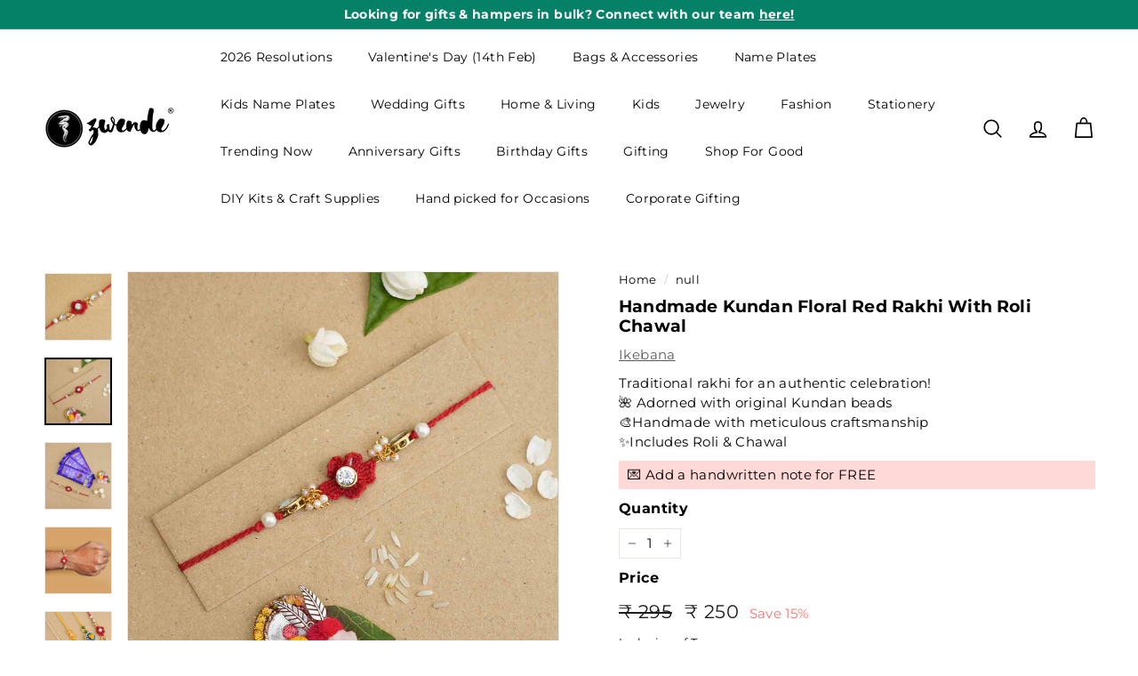

--- FILE ---
content_type: text/html; charset=UTF-8
request_url: https://app.inspon.com/dev-app/backend/api/api.php
body_size: 1047
content:
{"product":{"title":"Handmade Kundan Floral Red Rakhi With Roli Chawal","featuredImage":{"id":"gid:\/\/shopify\/ProductImage\/39367007436963"},"options":[{"name":"Choose Add On","values":["Rakhi with Roli and Chawal","Rakhi with Chocolates and Roli Chawal"]}],"variants":[{"id":44793446367395,"option1":"Rakhi with Roli and Chawal","title":"Rakhi with Roli and Chawal","price":"250.00"},{"id":44793446400163,"option1":"Rakhi with Chocolates and Roli Chawal","title":"Rakhi with Chocolates and Roli Chawal","price":"415.00"}]},"collection":[{"title":"Home Decor"},{"title":"Discover Something New Everyday!"},{"title":"Gifts For Her"},{"title":"Bestsellers"},{"title":"Shop All"},{"title":"Rakhi & Raksha Bandhan Gifts"},{"title":"Gifts For Him"},{"title":"Clothing & Jewellery"},{"title":"Gifts under 1499"},{"title":"Best Selling Rakhis"},{"title":"Mother's Day Gifts"},{"title":"Gifts Under 500"},{"title":"Ikebana"},{"title":"Rakhi & Chocolates"},{"title":"Rakhi Online"},{"title":"Rakhis Just Launched"},{"title":"Zwende Exclusive Rakhis"},{"title":"Rakhi 2024"},{"title":"Zwende Bestsellers"},{"title":"Trending Home Decor"},{"title":"MM - Price Drop"},{"title":"Wedding Gifts For Groom"},{"title":"Wedding Gifts For Women"},{"title":"Anniversary Gifts For Wife"},{"title":"Valentine's Day Gifts For Him"},{"title":"Valentine's Day Gifts For Men"},{"title":"Valentine's Day Gifts For Husband"},{"title":"Valentine's Day Gifts For Wife"},{"title":"Valentine's Day Gifts For Her"},{"title":"Valentine's Day Gifts For Boyfriend"},{"title":"Valentine's Day Gifts For Girlfriend"},{"title":"Valentine's Day Gifts For Boys"},{"title":"Valentine's Day Gifts For Women"},{"title":"Personalized Housewarming Gifts"},{"title":"Gifts For Male Bestfriend"},{"title":"Gifts For Boyfriend"},{"title":"Handmade Gifts For Boyfriend"},{"title":"Gifts For Brother"},{"title":"Gifts For Father"},{"title":"Gifts For Male Friend"},{"title":"Gifts For Guys"},{"title":"Gifts For Husband"},{"title":"Handmade Gifts For Husband"},{"title":"Gifts For Men"},{"title":"Gifts For Female Bestfriend"},{"title":"Gifts For Female Friend"},{"title":"Gifts For Girlfriend"},{"title":"Gifts For Long Distance Girlfriend"},{"title":"Gifts For Mother"},{"title":"Gifts For Girls"},{"title":"Gifts For Ladies"},{"title":"Gifts For Sister"},{"title":"Gifts For Wife"},{"title":"Gifts For Women"},{"title":"Gifts For New Mom"},{"title":"Ships In 3 days"},{"title":"Earliest Delivery in 5 days"},{"title":"1st Anniversary Gifts For Husband"},{"title":"Single Rakhis"},{"title":"Rakhis dispatched in 24 Hours"},{"title":"Rakhi For Brother"},{"title":"Handmade Rakhi"},{"title":"Unique Rakhi"},{"title":"Ladies Rakhi"},{"title":"Thread Rakhi"},{"title":"Flower Rakhi"},{"title":"Rakhi Gifts For Sister"},{"title":"Raksha Bandhan Gifts For Brother"},{"title":"Raksha Bandhan Gifts For Sister"},{"title":"Single Rakhis 2"},{"title":"Rakhi 2024 - Offer 5"},{"title":"Ikebana - Rakhis"},{"title":"Gifts For 18 Year Old"},{"title":"Gifts For 18 Year Old Girls"},{"title":"Gifts For 19 Year Old"},{"title":"Gifts For 19 Year Old Girls"},{"title":"Gifts For 20 Year Old"},{"title":"Gifts For 20 Year Old Boys"},{"title":"Gifts For 20 Year Old Girls"},{"title":"Gifts For 21 Year Old"},{"title":"Gifts For 21 Year Old Boys"},{"title":"Gifts For 21 Year Old Girls"},{"title":"Gifts For 22 Year Old"},{"title":"Gifts For 22 Year Old Boys"},{"title":"Gifts For 22 Year Old Girls"},{"title":"Gifts For 23 Year Old Boys"},{"title":"Gifts For 23 Year Old Girls"},{"title":"Gifts For 24 Year Old Boys"},{"title":"Gifts For 25 Year Old"},{"title":"Gifts For 24 Year Old Girls"},{"title":"Gifts For 25 Year Old Boys"},{"title":"Gifts For 25 Year Old Girls"},{"title":"Handmade Gifts For Male Bestfriend"},{"title":"Gifts For Bhabhi"},{"title":"Gifts For Boss"},{"title":"Gifts For Female Boss"},{"title":"Gifts For Male Boss"},{"title":"Gifts For Younger Brother"},{"title":"Gifts For Elder Brother"},{"title":"Gifts For Brother-In-Law"},{"title":"Gifts For Female Colleagues"},{"title":"Gifts For Daughter"},{"title":"Handmade Gifts For Friend"},{"title":"Gifts For Father-In-Law"},{"title":"Gifts For Friend Going Abroad"},{"title":"Gifts For Grandfather"},{"title":"Gifts For Grandmother"},{"title":"Gifts For Grandparents"},{"title":"Gifts For Loved Ones"},{"title":"Gifts For Male Manager"},{"title":"Handmade Gifts For Mother"},{"title":"Gifts For Senior Citizens & Elderly"},{"title":"Gifts For Mother In Law"},{"title":"Gifts For Elder Sister"},{"title":"Gifts For Younger Sister"},{"title":"Gifts For Son"},{"title":"Gifts For Son-In-Law"},{"title":"Gifts For Special Person"},{"title":"Gifts For Female Teacher"},{"title":"Gifts For Elder Women In 50's"},{"title":"Gifts For 30 Year Old Women"},{"title":"Birthday Gifts For Dad"},{"title":"Birthday Gifts For 60 Year Old Father"},{"title":"Birthday Gifts For Father-In-Law"},{"title":"Handmade Birthday Gifts For Father"},{"title":"Birthday Gifts For 70 Year Old Father"},{"title":"Birthday Gifts For 50 Year Old Father"},{"title":"Birthday Gifts For 75 Year Old Father"},{"title":"Birthday Gifts For Best Friend Boy"},{"title":"Birthday Gifts For Boyfriend"},{"title":"Birthday Gifts For Husband"},{"title":"Birthday Gifts For Men"},{"title":"Birthday Gifts For Male Friend"},{"title":"50th Birthday Gifts For Men"},{"title":"Birthday Gifts For Male Best Friend"},{"title":"Birthday Gifts For Fiance Male"},{"title":"Birthday Gifts For Male Boss"},{"title":"60th Birthday Gifts For Men"},{"title":"Birthday Gifts For 40 Year Old Man"},{"title":"Long Distance Birthday Gifts For Boyfriend"},{"title":"Birthday Gifts For 25 Year Old Man"},{"title":"Birthday Gifts For 18 Year Old Boy"},{"title":"Birthday Gifts For Son"},{"title":"Birthday Gift Hamper For Male"},{"title":"Birthday Gifts For Brother-In-Law"},{"title":"Handmade Birthday Gifts For Husband"},{"title":"Handmade Birthday Gifts For Boyfriend"},{"title":"Birthday Gifts For 30 Year Old"},{"title":"Homemade Birthday Gifts For Husband"},{"title":"Birthday Gifts For 40 Year Old Husband"}]}

--- FILE ---
content_type: text/javascript; charset=utf-8
request_url: https://www.zwende.com/products/handmade-kundan-floral-red-rakhi-with-roli-chawal.js
body_size: 962
content:
{"id":8531028738211,"title":"Handmade Kundan Floral Red Rakhi With Roli Chawal","handle":"handmade-kundan-floral-red-rakhi-with-roli-chawal","description":"\u003cul\u003e\n\u003cli\u003eEmbrace tradition with this handmade, Kundan rakhi, crafted meticulously to exude elegance and cultural richness.\u003c\/li\u003e\n\u003cli\u003eIt flaunts a stunning floral design that adds beauty to your celebration!\u003c\/li\u003e\n\u003cli\u003eEach rakhi is adorned with authentic Kundan beads, adding a traditional and ornate feel to the design.\u003c\/li\u003e\n\u003cli\u003eHandcrafted with care, these rakhis are a blend of craftsmanship and heritage, perfect for honoring the bond between siblings.\u003c\/li\u003e\n\u003cli\u003eIncludes Roli \u0026amp; Chawal set for a complete and traditional Raksha Bandhan experience.\u003c\/li\u003e\n\u003c\/ul\u003e","published_at":"2024-07-08T16:33:53+05:30","created_at":"2024-07-08T11:56:28+05:30","vendor":"Ikebana","type":"Rakhis","tags":["artform:handcrafted","category:rakhi","demographic:adults","demographic:men","demographic:women","festival:rakhi","material:glass beads","personalisation:no","rakhi addons:chocolate","style:contemporary","type:zwende exclusive"],"price":25000,"price_min":25000,"price_max":41500,"available":false,"price_varies":true,"compare_at_price":29500,"compare_at_price_min":29500,"compare_at_price_max":41500,"compare_at_price_varies":true,"variants":[{"id":44793446367395,"title":"Rakhi with Roli and Chawal","option1":"Rakhi with Roli and Chawal","option2":null,"option3":null,"sku":"44793446367395","requires_shipping":true,"taxable":true,"featured_image":{"id":39367007535267,"product_id":8531028738211,"position":2,"created_at":"2024-07-08T13:11:07+05:30","updated_at":"2024-07-08T13:11:08+05:30","alt":"Handmade Kundan Floral Red Rakhi With Roli Chawal - Flat lay on cardboard backing","width":1400,"height":1400,"src":"https:\/\/cdn.shopify.com\/s\/files\/1\/0585\/4694\/6211\/files\/DSC05292copy.jpg?v=1720424468","variant_ids":[44793446367395]},"available":false,"name":"Handmade Kundan Floral Red Rakhi With Roli Chawal - Rakhi with Roli and Chawal","public_title":"Rakhi with Roli and Chawal","options":["Rakhi with Roli and Chawal"],"price":25000,"weight":100,"compare_at_price":29500,"inventory_management":"shopify","barcode":null,"featured_media":{"alt":"Handmade Kundan Floral Red Rakhi With Roli Chawal - Flat lay on cardboard backing","id":31874966618275,"position":2,"preview_image":{"aspect_ratio":1.0,"height":1400,"width":1400,"src":"https:\/\/cdn.shopify.com\/s\/files\/1\/0585\/4694\/6211\/files\/DSC05292copy.jpg?v=1720424468"}},"requires_selling_plan":false,"selling_plan_allocations":[]},{"id":44793446400163,"title":"Rakhi with Chocolates and Roli Chawal","option1":"Rakhi with Chocolates and Roli Chawal","option2":null,"option3":null,"sku":"44793446400163","requires_shipping":true,"taxable":true,"featured_image":{"id":39367007502499,"product_id":8531028738211,"position":3,"created_at":"2024-07-08T13:11:07+05:30","updated_at":"2024-07-08T13:11:08+05:30","alt":"Handmade Kundan Floral Red Rakhi With Roli Chawal - Flat lay with chocolates and decoration","width":1400,"height":1400,"src":"https:\/\/cdn.shopify.com\/s\/files\/1\/0585\/4694\/6211\/files\/DSC05354copy.jpg?v=1720424468","variant_ids":[44793446400163]},"available":false,"name":"Handmade Kundan Floral Red Rakhi With Roli Chawal - Rakhi with Chocolates and Roli Chawal","public_title":"Rakhi with Chocolates and Roli Chawal","options":["Rakhi with Chocolates and Roli Chawal"],"price":41500,"weight":100,"compare_at_price":41500,"inventory_management":"shopify","barcode":null,"featured_media":{"alt":"Handmade Kundan Floral Red Rakhi With Roli Chawal - Flat lay with chocolates and decoration","id":31874966651043,"position":3,"preview_image":{"aspect_ratio":1.0,"height":1400,"width":1400,"src":"https:\/\/cdn.shopify.com\/s\/files\/1\/0585\/4694\/6211\/files\/DSC05354copy.jpg?v=1720424468"}},"requires_selling_plan":false,"selling_plan_allocations":[]}],"images":["\/\/cdn.shopify.com\/s\/files\/1\/0585\/4694\/6211\/files\/DSC05258copy.jpg?v=1720424468","\/\/cdn.shopify.com\/s\/files\/1\/0585\/4694\/6211\/files\/DSC05292copy.jpg?v=1720424468","\/\/cdn.shopify.com\/s\/files\/1\/0585\/4694\/6211\/files\/DSC05354copy.jpg?v=1720424468","\/\/cdn.shopify.com\/s\/files\/1\/0585\/4694\/6211\/files\/DSC05500copy.jpg?v=1720424468","\/\/cdn.shopify.com\/s\/files\/1\/0585\/4694\/6211\/files\/DSC05372_copy.jpg?v=1720433759","\/\/cdn.shopify.com\/s\/files\/1\/0585\/4694\/6211\/files\/DSC05375_copy.jpg?v=1720433764"],"featured_image":"\/\/cdn.shopify.com\/s\/files\/1\/0585\/4694\/6211\/files\/DSC05258copy.jpg?v=1720424468","options":[{"name":"Choose Add On","position":1,"values":["Rakhi with Roli and Chawal","Rakhi with Chocolates and Roli Chawal"]}],"url":"\/products\/handmade-kundan-floral-red-rakhi-with-roli-chawal","media":[{"alt":"Handmade Kundan Floral Red Rakhi With Roli Chawal - Close-up of decorative centerpiece","id":31874966585507,"position":1,"preview_image":{"aspect_ratio":1.0,"height":1400,"width":1400,"src":"https:\/\/cdn.shopify.com\/s\/files\/1\/0585\/4694\/6211\/files\/DSC05258copy.jpg?v=1720424468"},"aspect_ratio":1.0,"height":1400,"media_type":"image","src":"https:\/\/cdn.shopify.com\/s\/files\/1\/0585\/4694\/6211\/files\/DSC05258copy.jpg?v=1720424468","width":1400},{"alt":"Handmade Kundan Floral Red Rakhi With Roli Chawal - Flat lay on cardboard backing","id":31874966618275,"position":2,"preview_image":{"aspect_ratio":1.0,"height":1400,"width":1400,"src":"https:\/\/cdn.shopify.com\/s\/files\/1\/0585\/4694\/6211\/files\/DSC05292copy.jpg?v=1720424468"},"aspect_ratio":1.0,"height":1400,"media_type":"image","src":"https:\/\/cdn.shopify.com\/s\/files\/1\/0585\/4694\/6211\/files\/DSC05292copy.jpg?v=1720424468","width":1400},{"alt":"Handmade Kundan Floral Red Rakhi With Roli Chawal - Flat lay with chocolates and decoration","id":31874966651043,"position":3,"preview_image":{"aspect_ratio":1.0,"height":1400,"width":1400,"src":"https:\/\/cdn.shopify.com\/s\/files\/1\/0585\/4694\/6211\/files\/DSC05354copy.jpg?v=1720424468"},"aspect_ratio":1.0,"height":1400,"media_type":"image","src":"https:\/\/cdn.shopify.com\/s\/files\/1\/0585\/4694\/6211\/files\/DSC05354copy.jpg?v=1720424468","width":1400},{"alt":"Handmade Kundan Floral Red Rakhi With Roli Chawal - Model wrist wearing bracelet","id":31874966683811,"position":4,"preview_image":{"aspect_ratio":1.0,"height":1400,"width":1400,"src":"https:\/\/cdn.shopify.com\/s\/files\/1\/0585\/4694\/6211\/files\/DSC05500copy.jpg?v=1720424468"},"aspect_ratio":1.0,"height":1400,"media_type":"image","src":"https:\/\/cdn.shopify.com\/s\/files\/1\/0585\/4694\/6211\/files\/DSC05500copy.jpg?v=1720424468","width":1400},{"alt":"Handmade Kundan Floral Red Rakhi With Roli Chawal - Group display of multiple bracelets","id":31875143925923,"position":5,"preview_image":{"aspect_ratio":1.0,"height":1400,"width":1400,"src":"https:\/\/cdn.shopify.com\/s\/files\/1\/0585\/4694\/6211\/files\/DSC05372_copy.jpg?v=1720433759"},"aspect_ratio":1.0,"height":1400,"media_type":"image","src":"https:\/\/cdn.shopify.com\/s\/files\/1\/0585\/4694\/6211\/files\/DSC05372_copy.jpg?v=1720433759","width":1400},{"alt":"Handmade Kundan Floral Red Rakhi With Roli Chawal - Gift packaging with card and pouch","id":31875143958691,"position":6,"preview_image":{"aspect_ratio":1.0,"height":1400,"width":1400,"src":"https:\/\/cdn.shopify.com\/s\/files\/1\/0585\/4694\/6211\/files\/DSC05375_copy.jpg?v=1720433764"},"aspect_ratio":1.0,"height":1400,"media_type":"image","src":"https:\/\/cdn.shopify.com\/s\/files\/1\/0585\/4694\/6211\/files\/DSC05375_copy.jpg?v=1720433764","width":1400}],"requires_selling_plan":false,"selling_plan_groups":[]}

--- FILE ---
content_type: text/javascript
request_url: https://www.zwende.com/cdn/shop/t/44/assets/vendor-scripts-v2.js?v=87646250768712599721751874032
body_size: 38242
content:
/*
@license
Expanse by Archetype Themes (https://archetypethemes.co)

Plugins:
JavaScript Cookie       2.2.0
AOS                     2.3.4
Flickity                2.3.0 with customizations by Archetype
Flickity Fade           1.0.0 with customizations by Archetype
Photoswipe              4.1.3
Photoswipe UI           4.1.2 with customizations by Archetype
noUiSlider              15.2.0
*/(function(t,e){typeof exports=="object"&&typeof module=="object"?module.exports=e():typeof define=="function"&&define.amd?define([],e):typeof exports=="object"?exports.AOS=e():t.AOS=e()})(this,function(){return function(t){function e(n){if(i[n])return i[n].exports;var o=i[n]={exports:{},id:n,loaded:!1};return t[n].call(o.exports,o,o.exports,e),o.loaded=!0,o.exports}var i={};return e.m=t,e.c=i,e.p="dist/",e(0)}([function(t,e,i){"use strict";function n(t2){return t2&&t2.__esModule?t2:{default:t2}}var o=Object.assign||function(t2){for(var e2=1;e2<arguments.length;e2++){var i2=arguments[e2];for(var n2 in i2)Object.prototype.hasOwnProperty.call(i2,n2)&&(t2[n2]=i2[n2])}return t2},r=(n(i(1)),i(6)),s=n(r),a=n(i(7)),l=n(i(8)),c=n(i(9)),u=n(i(10)),d=n(i(11)),h=n(i(14)),p=[],f=!1,m=document.all&&!window.atob,g={offset:120,delay:0,easing:"ease",duration:400,disable:!1,once:!1,startEvent:"DOMContentLoaded",disableMutationObserver:!1},v=function(){if(arguments.length>0&&arguments[0]!==void 0&&arguments[0]&&(f=!0),f)return p=(0,d.default)(p,g),(0,u.default)(p,g.once),p},y=function(){p=(0,h.default)(),v()};t.exports={init:function(t2){return g=o(g,t2),p=(0,h.default)(),function(t3){return t3===!0||t3==="mobile"&&c.default.mobile()||t3==="phone"&&c.default.phone()||t3==="tablet"&&c.default.tablet()||typeof t3=="function"&&t3()===!0}(g.disable)||m?void p.forEach(function(t3,e2){t3.node.removeAttribute("data-aos"),t3.node.removeAttribute("data-aos-easing"),t3.node.removeAttribute("data-aos-duration"),t3.node.removeAttribute("data-aos-delay")}):(document.querySelector("body").setAttribute("data-aos-easing",g.easing),document.querySelector("body").setAttribute("data-aos-duration",g.duration),document.querySelector("body").setAttribute("data-aos-delay",g.delay),g.startEvent==="DOMContentLoaded"&&["complete","interactive"].indexOf(document.readyState)>-1?v(!0):g.startEvent==="load"?window.addEventListener(g.startEvent,function(){v(!0)}):document.addEventListener(g.startEvent,function(){v(!0)}),window.addEventListener("resize",(0,a.default)(v,50,!0)),window.addEventListener("orientationchange",(0,a.default)(v,50,!0)),window.addEventListener("scroll",(0,s.default)(function(){(0,u.default)(p,g.once)},99)),g.disableMutationObserver||(0,l.default)("[data-aos]",y),p)},refresh:v,refreshHard:y}},function(t,e){},,,,,function(t,e){(function(e2){"use strict";function i(t2,e3,i2){function o2(e4){var i3=d2,n2=h2;return d2=h2=void 0,v2=e4,f2=t2.apply(n2,i3)}function s2(t3){var i3=t3-g2;return g2===void 0||i3>=e3||i3<0||S&&t3-v2>=p2}function l2(){var t3=w();return s2(t3)?c2(t3):void(m2=setTimeout(l2,function(t4){var i3=e3-(t4-g2);return S?x(i3,p2-(t4-v2)):i3}(t3)))}function c2(t3){return m2=void 0,E&&d2?o2(t3):(d2=h2=void 0,f2)}function u2(){var t3=w(),i3=s2(t3);if(d2=arguments,h2=this,g2=t3,i3){if(m2===void 0)return function(t4){return v2=t4,m2=setTimeout(l2,e3),y2?o2(t4):f2}(g2);if(S)return m2=setTimeout(l2,e3),o2(g2)}return m2===void 0&&(m2=setTimeout(l2,e3)),f2}var d2,h2,p2,f2,m2,g2,v2=0,y2=!1,S=!1,E=!0;if(typeof t2!="function")throw new TypeError(a);return e3=r(e3)||0,n(i2)&&(y2=!!i2.leading,p2=(S="maxWait"in i2)?b(r(i2.maxWait)||0,e3):p2,E="trailing"in i2?!!i2.trailing:E),u2.cancel=function(){m2!==void 0&&clearTimeout(m2),v2=0,d2=g2=h2=m2=void 0},u2.flush=function(){return m2===void 0?f2:c2(w())},u2}function n(t2){var e3=t2===void 0?"undefined":s(t2);return!!t2&&(e3=="object"||e3=="function")}function o(t2){return(t2===void 0?"undefined":s(t2))=="symbol"||function(t3){return!!t3&&(t3===void 0?"undefined":s(t3))=="object"}(t2)&&y.call(t2)==c}function r(t2){if(typeof t2=="number")return t2;if(o(t2))return l;if(n(t2)){var e3=typeof t2.valueOf=="function"?t2.valueOf():t2;t2=n(e3)?e3+"":e3}if(typeof t2!="string")return t2===0?t2:+t2;t2=t2.replace(u,"");var i2=h.test(t2);return i2||p.test(t2)?f(t2.slice(2),i2?2:8):d.test(t2)?l:+t2}var s=typeof Symbol=="function"&&typeof Symbol.iterator=="symbol"?function(t2){return typeof t2}:function(t2){return t2&&typeof Symbol=="function"&&t2.constructor===Symbol&&t2!==Symbol.prototype?"symbol":typeof t2},a="Expected a function",l=NaN,c="[object Symbol]",u=/^\s+|\s+$/g,d=/^[-+]0x[0-9a-f]+$/i,h=/^0b[01]+$/i,p=/^0o[0-7]+$/i,f=parseInt,m=(e2===void 0?"undefined":s(e2))=="object"&&e2&&e2.Object===Object&&e2,g=(typeof self=="undefined"?"undefined":s(self))=="object"&&self&&self.Object===Object&&self,v=m||g||Function("return this")(),y=Object.prototype.toString,b=Math.max,x=Math.min,w=function(){return v.Date.now()};t.exports=function(t2,e3,o2){var r2=!0,s2=!0;if(typeof t2!="function")throw new TypeError(a);return n(o2)&&(r2="leading"in o2?!!o2.leading:r2,s2="trailing"in o2?!!o2.trailing:s2),i(t2,e3,{leading:r2,maxWait:e3,trailing:s2})}}).call(e,function(){return this}())},function(t,e){(function(e2){"use strict";function i(t2){var e3=t2===void 0?"undefined":r(t2);return!!t2&&(e3=="object"||e3=="function")}function n(t2){return(t2===void 0?"undefined":r(t2))=="symbol"||function(t3){return!!t3&&(t3===void 0?"undefined":r(t3))=="object"}(t2)&&v.call(t2)==l}function o(t2){if(typeof t2=="number")return t2;if(n(t2))return a;if(i(t2)){var e3=typeof t2.valueOf=="function"?t2.valueOf():t2;t2=i(e3)?e3+"":e3}if(typeof t2!="string")return t2===0?t2:+t2;t2=t2.replace(c,"");var o2=d.test(t2);return o2||h.test(t2)?p(t2.slice(2),o2?2:8):u.test(t2)?a:+t2}var r=typeof Symbol=="function"&&typeof Symbol.iterator=="symbol"?function(t2){return typeof t2}:function(t2){return t2&&typeof Symbol=="function"&&t2.constructor===Symbol&&t2!==Symbol.prototype?"symbol":typeof t2},s="Expected a function",a=NaN,l="[object Symbol]",c=/^\s+|\s+$/g,u=/^[-+]0x[0-9a-f]+$/i,d=/^0b[01]+$/i,h=/^0o[0-7]+$/i,p=parseInt,f=(e2===void 0?"undefined":r(e2))=="object"&&e2&&e2.Object===Object&&e2,m=(typeof self=="undefined"?"undefined":r(self))=="object"&&self&&self.Object===Object&&self,g=f||m||Function("return this")(),v=Object.prototype.toString,y=Math.max,b=Math.min,x=function(){return g.Date.now()};t.exports=function(t2,e3,n2){function r2(e4){var i2=d2,n3=h2;return d2=h2=void 0,v2=e4,f2=t2.apply(n3,i2)}function a2(t3){var i2=t3-g2;return g2===void 0||i2>=e3||i2<0||S&&t3-v2>=p2}function l2(){var t3=x();return a2(t3)?c2(t3):void(m2=setTimeout(l2,function(t4){var i2=e3-(t4-g2);return S?b(i2,p2-(t4-v2)):i2}(t3)))}function c2(t3){return m2=void 0,E&&d2?r2(t3):(d2=h2=void 0,f2)}function u2(){var t3=x(),i2=a2(t3);if(d2=arguments,h2=this,g2=t3,i2){if(m2===void 0)return function(t4){return v2=t4,m2=setTimeout(l2,e3),w?r2(t4):f2}(g2);if(S)return m2=setTimeout(l2,e3),r2(g2)}return m2===void 0&&(m2=setTimeout(l2,e3)),f2}var d2,h2,p2,f2,m2,g2,v2=0,w=!1,S=!1,E=!0;if(typeof t2!="function")throw new TypeError(s);return e3=o(e3)||0,i(n2)&&(w=!!n2.leading,p2=(S="maxWait"in n2)?y(o(n2.maxWait)||0,e3):p2,E="trailing"in n2?!!n2.trailing:E),u2.cancel=function(){m2!==void 0&&clearTimeout(m2),v2=0,d2=g2=h2=m2=void 0},u2.flush=function(){return m2===void 0?f2:c2(x())},u2}}).call(e,function(){return this}())},function(t,e){"use strict";function i(t2){t2&&t2.forEach(function(t3){var e2=Array.prototype.slice.call(t3.addedNodes),i2=Array.prototype.slice.call(t3.removedNodes),n2=e2.concat(i2).filter(function(t4){return t4.hasAttribute&&t4.hasAttribute("data-aos")}).length;n2&&r()})}Object.defineProperty(e,"__esModule",{value:!0});var n=window.document,o=window.MutationObserver||window.WebKitMutationObserver,r=function(){};e.default=function(t2,e2){var s=new o(i);r=e2,s.observe(n.documentElement,{childList:!0,subtree:!0,removedNodes:!0})}},function(t,e){"use strict";function i(){return navigator.userAgent||navigator.vendor||window.opera||""}Object.defineProperty(e,"__esModule",{value:!0});var n=function(){function t2(t3,e2){for(var i2=0;i2<e2.length;i2++){var n2=e2[i2];n2.enumerable=n2.enumerable||!1,n2.configurable=!0,"value"in n2&&(n2.writable=!0),Object.defineProperty(t3,n2.key,n2)}}return function(e2,i2,n2){return i2&&t2(e2.prototype,i2),n2&&t2(e2,n2),e2}}(),o=/(android|bb\d+|meego).+mobile|avantgo|bada\/|blackberry|blazer|compal|elaine|fennec|hiptop|iemobile|ip(hone|od)|iris|kindle|lge |maemo|midp|mmp|mobile.+firefox|netfront|opera m(ob|in)i|palm( os)?|phone|p(ixi|re)\/|plucker|pocket|psp|series(4|6)0|symbian|treo|up\.(browser|link)|vodafone|wap|windows ce|xda|xiino/i,r=/1207|6310|6590|3gso|4thp|50[1-6]i|770s|802s|a wa|abac|ac(er|oo|s\-)|ai(ko|rn)|al(av|ca|co)|amoi|an(ex|ny|yw)|aptu|ar(ch|go)|as(te|us)|attw|au(di|\-m|r |s )|avan|be(ck|ll|nq)|bi(lb|rd)|bl(ac|az)|br(e|v)w|bumb|bw\-(n|u)|c55\/|capi|ccwa|cdm\-|cell|chtm|cldc|cmd\-|co(mp|nd)|craw|da(it|ll|ng)|dbte|dc\-s|devi|dica|dmob|do(c|p)o|ds(12|\-d)|el(49|ai)|em(l2|ul)|er(ic|k0)|esl8|ez([4-7]0|os|wa|ze)|fetc|fly(\-|_)|g1 u|g560|gene|gf\-5|g\-mo|go(\.w|od)|gr(ad|un)|haie|hcit|hd\-(m|p|t)|hei\-|hi(pt|ta)|hp( i|ip)|hs\-c|ht(c(\-| |_|a|g|p|s|t)|tp)|hu(aw|tc)|i\-(20|go|ma)|i230|iac( |\-|\/)|ibro|idea|ig01|ikom|im1k|inno|ipaq|iris|ja(t|v)a|jbro|jemu|jigs|kddi|keji|kgt( |\/)|klon|kpt |kwc\-|kyo(c|k)|le(no|xi)|lg( g|\/(k|l|u)|50|54|\-[a-w])|libw|lynx|m1\-w|m3ga|m50\/|ma(te|ui|xo)|mc(01|21|ca)|m\-cr|me(rc|ri)|mi(o8|oa|ts)|mmef|mo(01|02|bi|de|do|t(\-| |o|v)|zz)|mt(50|p1|v )|mwbp|mywa|n10[0-2]|n20[2-3]|n30(0|2)|n50(0|2|5)|n7(0(0|1)|10)|ne((c|m)\-|on|tf|wf|wg|wt)|nok(6|i)|nzph|o2im|op(ti|wv)|oran|owg1|p800|pan(a|d|t)|pdxg|pg(13|\-([1-8]|c))|phil|pire|pl(ay|uc)|pn\-2|po(ck|rt|se)|prox|psio|pt\-g|qa\-a|qc(07|12|21|32|60|\-[2-7]|i\-)|qtek|r380|r600|raks|rim9|ro(ve|zo)|s55\/|sa(ge|ma|mm|ms|ny|va)|sc(01|h\-|oo|p\-)|sdk\/|se(c(\-|0|1)|47|mc|nd|ri)|sgh\-|shar|sie(\-|m)|sk\-0|sl(45|id)|sm(al|ar|b3|it|t5)|so(ft|ny)|sp(01|h\-|v\-|v )|sy(01|mb)|t2(18|50)|t6(00|10|18)|ta(gt|lk)|tcl\-|tdg\-|tel(i|m)|tim\-|t\-mo|to(pl|sh)|ts(70|m\-|m3|m5)|tx\-9|up(\.b|g1|si)|utst|v400|v750|veri|vi(rg|te)|vk(40|5[0-3]|\-v)|vm40|voda|vulc|vx(52|53|60|61|70|80|81|83|85|98)|w3c(\-| )|webc|whit|wi(g |nc|nw)|wmlb|wonu|x700|yas\-|your|zeto|zte\-/i,s=/(android|bb\d+|meego).+mobile|avantgo|bada\/|blackberry|blazer|compal|elaine|fennec|hiptop|iemobile|ip(hone|od)|iris|kindle|lge |maemo|midp|mmp|mobile.+firefox|netfront|opera m(ob|in)i|palm( os)?|phone|p(ixi|re)\/|plucker|pocket|psp|series(4|6)0|symbian|treo|up\.(browser|link)|vodafone|wap|windows ce|xda|xiino|android|ipad|playbook|silk/i,a=/1207|6310|6590|3gso|4thp|50[1-6]i|770s|802s|a wa|abac|ac(er|oo|s\-)|ai(ko|rn)|al(av|ca|co)|amoi|an(ex|ny|yw)|aptu|ar(ch|go)|as(te|us)|attw|au(di|\-m|r |s )|avan|be(ck|ll|nq)|bi(lb|rd)|bl(ac|az)|br(e|v)w|bumb|bw\-(n|u)|c55\/|capi|ccwa|cdm\-|cell|chtm|cldc|cmd\-|co(mp|nd)|craw|da(it|ll|ng)|dbte|dc\-s|devi|dica|dmob|do(c|p)o|ds(12|\-d)|el(49|ai)|em(l2|ul)|er(ic|k0)|esl8|ez([4-7]0|os|wa|ze)|fetc|fly(\-|_)|g1 u|g560|gene|gf\-5|g\-mo|go(\.w|od)|gr(ad|un)|haie|hcit|hd\-(m|p|t)|hei\-|hi(pt|ta)|hp( i|ip)|hs\-c|ht(c(\-| |_|a|g|p|s|t)|tp)|hu(aw|tc)|i\-(20|go|ma)|i230|iac( |\-|\/)|ibro|idea|ig01|ikom|im1k|inno|ipaq|iris|ja(t|v)a|jbro|jemu|jigs|kddi|keji|kgt( |\/)|klon|kpt |kwc\-|kyo(c|k)|le(no|xi)|lg( g|\/(k|l|u)|50|54|\-[a-w])|libw|lynx|m1\-w|m3ga|m50\/|ma(te|ui|xo)|mc(01|21|ca)|m\-cr|me(rc|ri)|mi(o8|oa|ts)|mmef|mo(01|02|bi|de|do|t(\-| |o|v)|zz)|mt(50|p1|v )|mwbp|mywa|n10[0-2]|n20[2-3]|n30(0|2)|n50(0|2|5)|n7(0(0|1)|10)|ne((c|m)\-|on|tf|wf|wg|wt)|nok(6|i)|nzph|o2im|op(ti|wv)|oran|owg1|p800|pan(a|d|t)|pdxg|pg(13|\-([1-8]|c))|phil|pire|pl(ay|uc)|pn\-2|po(ck|rt|se)|prox|psio|pt\-g|qa\-a|qc(07|12|21|32|60|\-[2-7]|i\-)|qtek|r380|r600|raks|rim9|ro(ve|zo)|s55\/|sa(ge|ma|mm|ms|ny|va)|sc(01|h\-|oo|p\-)|sdk\/|se(c(\-|0|1)|47|mc|nd|ri)|sgh\-|shar|sie(\-|m)|sk\-0|sl(45|id)|sm(al|ar|b3|it|t5)|so(ft|ny)|sp(01|h\-|v\-|v )|sy(01|mb)|t2(18|50)|t6(00|10|18)|ta(gt|lk)|tcl\-|tdg\-|tel(i|m)|tim\-|t\-mo|to(pl|sh)|ts(70|m\-|m3|m5)|tx\-9|up(\.b|g1|si)|utst|v400|v750|veri|vi(rg|te)|vk(40|5[0-3]|\-v)|vm40|voda|vulc|vx(52|53|60|61|70|80|81|83|85|98)|w3c(\-| )|webc|whit|wi(g |nc|nw)|wmlb|wonu|x700|yas\-|your|zeto|zte\-/i,l=function(){function t2(){(function(t3,e2){if(!(t3 instanceof e2))throw new TypeError("Cannot call a class as a function")})(this,t2)}return n(t2,[{key:"phone",value:function(){var t3=i();return!(!o.test(t3)&&!r.test(t3.substr(0,4)))}},{key:"mobile",value:function(){var t3=i();return!(!s.test(t3)&&!a.test(t3.substr(0,4)))}},{key:"tablet",value:function(){return this.mobile()&&!this.phone()}}]),t2}();e.default=new l},function(t,e){"use strict";Object.defineProperty(e,"__esModule",{value:!0}),e.default=function(t2,e2){var i=window.pageYOffset,n=window.innerHeight;t2.forEach(function(t3,o){(function(t4,e3,i2){var n2=t4.node.getAttribute("data-aos-once");e3>t4.position?t4.node.classList.add("aos-animate"):n2!==void 0&&(n2==="false"||!i2&&n2!=="true")&&t4.node.classList.remove("aos-animate")})(t3,n+i,e2)})}},function(t,e,i){"use strict";Object.defineProperty(e,"__esModule",{value:!0});var n=function(t2){return t2&&t2.__esModule?t2:{default:t2}}(i(12));e.default=function(t2,e2){return t2.forEach(function(t3,i2){t3.node.classList.add("aos-init"),t3.position=(0,n.default)(t3.node,e2.offset)}),t2}},function(t,e,i){"use strict";Object.defineProperty(e,"__esModule",{value:!0});var n=function(t2){return t2&&t2.__esModule?t2:{default:t2}}(i(13));e.default=function(t2,e2){var i2=0,o=0,r=window.innerHeight,s={offset:t2.getAttribute("data-aos-offset"),anchor:t2.getAttribute("data-aos-anchor"),anchorPlacement:t2.getAttribute("data-aos-anchor-placement")};switch(s.offset&&!isNaN(s.offset)&&(o=parseInt(s.offset)),s.anchor&&document.querySelectorAll(s.anchor)&&(t2=document.querySelectorAll(s.anchor)[0]),i2=(0,n.default)(t2).top,s.anchorPlacement){case"top-bottom":break;case"center-bottom":i2+=t2.offsetHeight/2;break;case"bottom-bottom":i2+=t2.offsetHeight;break;case"top-center":i2+=r/2;break;case"bottom-center":i2+=r/2+t2.offsetHeight;break;case"center-center":i2+=r/2+t2.offsetHeight/2;break;case"top-top":i2+=r;break;case"bottom-top":i2+=t2.offsetHeight+r;break;case"center-top":i2+=t2.offsetHeight/2+r}return s.anchorPlacement||s.offset||isNaN(e2)||(o=e2),i2+o}},function(t,e){"use strict";Object.defineProperty(e,"__esModule",{value:!0}),e.default=function(t2){for(var e2=0,i=0;t2&&!isNaN(t2.offsetLeft)&&!isNaN(t2.offsetTop);)e2+=t2.offsetLeft-(t2.tagName!="BODY"?t2.scrollLeft:0),i+=t2.offsetTop-(t2.tagName!="BODY"?t2.scrollTop:0),t2=t2.offsetParent;return{top:i,left:e2}}},function(t,e){"use strict";Object.defineProperty(e,"__esModule",{value:!0}),e.default=function(t2){t2=t2||document.querySelectorAll("[data-aos]");var e2=[];return[].forEach.call(t2,function(t3,i){e2.push({node:t3})}),e2}}])}),function(t){var e=!1;if(typeof define=="function"&&define.amd&&(define(t),e=!0),typeof exports=="object"&&(module.exports=t(),e=!0),!e){var i=window.Cookies,n=window.Cookies=t();n.noConflict=function(){return window.Cookies=i,n}}}(function(){function t(){for(var t2=0,e={};t2<arguments.length;t2++){var i=arguments[t2];for(var n in i)e[n]=i[n]}return e}return function e(i){function n(e2,o,r){var s;if(typeof document!="undefined"){if(arguments.length>1){if(typeof(r=t({path:"/"},n.defaults,r)).expires=="number"){var a=new Date;a.setMilliseconds(a.getMilliseconds()+864e5*r.expires),r.expires=a}r.expires=r.expires?r.expires.toUTCString():"";try{s=JSON.stringify(o),/^[\{\[]/.test(s)&&(o=s)}catch(t2){}o=i.write?i.write(o,e2):encodeURIComponent(String(o)).replace(/%(23|24|26|2B|3A|3C|3E|3D|2F|3F|40|5B|5D|5E|60|7B|7D|7C)/g,decodeURIComponent),e2=(e2=(e2=encodeURIComponent(String(e2))).replace(/%(23|24|26|2B|5E|60|7C)/g,decodeURIComponent)).replace(/[\(\)]/g,escape);var l="";for(var c in r)r[c]&&(l+="; "+c,r[c]!==!0&&(l+="="+r[c]));return document.cookie=e2+"="+o+l}e2||(s={});for(var u=document.cookie?document.cookie.split("; "):[],d=/(%[0-9A-Z]{2})+/g,h=0;h<u.length;h++){var p=u[h].split("="),f=p.slice(1).join("=");this.json||f.charAt(0)!=='"'||(f=f.slice(1,-1));try{var m=p[0].replace(d,decodeURIComponent);if(f=i.read?i.read(f,m):i(f,m)||f.replace(d,decodeURIComponent),this.json)try{f=JSON.parse(f)}catch(t2){}if(e2===m){s=f;break}e2||(s[m]=f)}catch(t2){}}return s}}return n.set=n,n.get=function(t2){return n.call(n,t2)},n.getJSON=function(){return n.apply({json:!0},[].slice.call(arguments))},n.defaults={},n.remove=function(e2,i2){n(e2,"",t(i2,{expires:-1}))},n.withConverter=e,n}(function(){})}),function(t,e){typeof define=="function"&&define.amd?define("ev-emitter/ev-emitter",e):typeof module=="object"&&module.exports?module.exports=e():t.EvEmitter=e()}(typeof window!="undefined"?window:this,function(){function t(){}var e=t.prototype;return e.on=function(t2,e2){if(t2&&e2){var i=this._events=this._events||{},n=i[t2]=i[t2]||[];return n.indexOf(e2)==-1&&n.push(e2),this}},e.once=function(t2,e2){if(t2&&e2){this.on(t2,e2);var i=this._onceEvents=this._onceEvents||{};return(i[t2]=i[t2]||{})[e2]=!0,this}},e.off=function(t2,e2){var i=this._events&&this._events[t2];if(i&&i.length){var n=i.indexOf(e2);return n!=-1&&i.splice(n,1),this}},e.emitEvent=function(t2,e2){var i=this._events&&this._events[t2];if(i&&i.length){i=i.slice(0),e2=e2||[];for(var n=this._onceEvents&&this._onceEvents[t2],o=0;o<i.length;o++){var r=i[o];n&&n[r]&&(this.off(t2,r),delete n[r]),r.apply(this,e2)}return this}},e.allOff=function(){delete this._events,delete this._onceEvents},t}),function(t,e){typeof define=="function"&&define.amd?define("get-size/get-size",e):typeof module=="object"&&module.exports?module.exports=e():t.getSize=e()}(window,function(){"use strict";function t(t2){var e2=parseFloat(t2);return t2.indexOf("%")==-1&&!isNaN(e2)&&e2}var e=["paddingLeft","paddingRight","paddingTop","paddingBottom","marginLeft","marginRight","marginTop","marginBottom","borderLeftWidth","borderRightWidth","borderTopWidth","borderBottomWidth"],i=e.length;function n(t2){return getComputedStyle(t2)}var o,r=!1;function s(a){if(function(){if(!r){r=!0;var e2=document.createElement("div");e2.style.width="200px",e2.style.padding="1px 2px 3px 4px",e2.style.borderStyle="solid",e2.style.borderWidth="1px 2px 3px 4px",e2.style.boxSizing="border-box";var i2=document.body||document.documentElement;i2.appendChild(e2);var a2=n(e2);o=Math.round(t(a2.width))==200,s.isBoxSizeOuter=o,i2.removeChild(e2)}}(),typeof a=="string"&&(a=document.querySelector(a)),a&&typeof a=="object"&&a.nodeType){var l=n(a);if(l.display=="none")return function(){for(var t2={width:0,height:0,innerWidth:0,innerHeight:0,outerWidth:0,outerHeight:0},n2=0;n2<i;n2++)t2[e[n2]]=0;return t2}();var c={};c.width=a.offsetWidth,c.height=a.offsetHeight;for(var u=c.isBorderBox=l.boxSizing=="border-box",d=0;d<i;d++){var h=e[d],p=l[h],f=parseFloat(p);c[h]=isNaN(f)?0:f}var m=c.paddingLeft+c.paddingRight,g=c.paddingTop+c.paddingBottom,v=c.marginLeft+c.marginRight,y=c.marginTop+c.marginBottom,b=c.borderLeftWidth+c.borderRightWidth,x=c.borderTopWidth+c.borderBottomWidth,w=u&&o,S=t(l.width);S!==!1&&(c.width=S+(w?0:m+b));var E=t(l.height);return E!==!1&&(c.height=E+(w?0:g+x)),c.innerWidth=c.width-(m+b),c.innerHeight=c.height-(g+x),c.outerWidth=c.width+v,c.outerHeight=c.height+y,c}}return s}),function(t,e){"use strict";typeof define=="function"&&define.amd?define("desandro-matches-selector/matches-selector",e):typeof module=="object"&&module.exports?module.exports=e():t.matchesSelector=e()}(window,function(){"use strict";var t=function(){var t2=window.Element.prototype;if(t2.matches)return"matches";if(t2.matchesSelector)return"matchesSelector";for(var e=["webkit","moz","ms","o"],i=0;i<e.length;i++){var n=e[i]+"MatchesSelector";if(t2[n])return n}}();return function(e,i){return e[t](i)}}),function(t,e){typeof define=="function"&&define.amd?define("fizzy-ui-utils/utils",["desandro-matches-selector/matches-selector"],function(i){return e(t,i)}):typeof module=="object"&&module.exports?module.exports=e(t,require("desandro-matches-selector")):t.fizzyUIUtils=e(t,t.matchesSelector)}(window,function(t,e){var i={extend:function(t2,e2){for(var i2 in e2)t2[i2]=e2[i2];return t2},modulo:function(t2,e2){return(t2%e2+e2)%e2}},n=Array.prototype.slice;return i.makeArray=function(t2){return Array.isArray(t2)?t2:t2==null?[]:typeof t2=="object"&&typeof t2.length=="number"?n.call(t2):[t2]},i.removeFrom=function(t2,e2){var i2=t2.indexOf(e2);i2!=-1&&t2.splice(i2,1)},i.getParent=function(t2,i2){for(;t2.parentNode&&t2!=document.body;)if(t2=t2.parentNode,e(t2,i2))return t2},i.getQueryElement=function(t2){return typeof t2=="string"?document.querySelector(t2):t2},i.handleEvent=function(t2){var e2="on"+t2.type;this[e2]&&this[e2](t2)},i.filterFindElements=function(t2,n2){t2=i.makeArray(t2);var o=[];return t2.forEach(function(t3){if(t3 instanceof HTMLElement)if(n2){e(t3,n2)&&o.push(t3);for(var i2=t3.querySelectorAll(n2),r=0;r<i2.length;r++)o.push(i2[r])}else o.push(t3)}),o},i.debounceMethod=function(t2,e2,i2){i2=i2||100;var n2=t2.prototype[e2],o=e2+"Timeout";t2.prototype[e2]=function(){var t3=this[o];clearTimeout(t3);var e3=arguments,r=this;this[o]=setTimeout(function(){n2.apply(r,e3),delete r[o]},i2)}},i.docReady=function(t2){var e2=document.readyState;e2=="complete"||e2=="interactive"?setTimeout(t2):document.addEventListener("DOMContentLoaded",t2)},i.toDashed=function(t2){return t2.replace(/(.)([A-Z])/g,function(t3,e2,i2){return e2+"-"+i2}).toLowerCase()},i.htmlInit=function(t2,e2){i.docReady(function(){var n2=i.toDashed(e2),o="data-"+n2,r=document.querySelectorAll("["+o+"]"),s=document.querySelectorAll(".js-"+n2),a=i.makeArray(r).concat(i.makeArray(s)),l=o+"-options";a.forEach(function(e3){var i2,n3=e3.getAttribute(o)||e3.getAttribute(l);try{i2=n3&&JSON.parse(n3)}catch(t3){return}new t2(e3,i2)})})},i}),function(t,e){typeof define=="function"&&define.amd?define("flickity/js/cell",["get-size/get-size"],function(i){return e(t,i)}):typeof module=="object"&&module.exports?module.exports=e(t,require("get-size")):(t.Flickity=t.Flickity||{},t.Flickity.Cell=e(t,t.getSize))}(window,function(t,e){function i(t2,e2){this.element=t2,this.parent=e2,this.create()}var n=i.prototype;return n.create=function(){this.element.style.position="absolute",this.element.setAttribute("aria-hidden","true"),this.x=0,this.shift=0,this.element.style[this.parent.originSide]=0},n.destroy=function(){this.unselect(),this.element.style.position="";var t2=this.parent.originSide;this.element.style[t2]="",this.element.style.transform="",this.element.removeAttribute("aria-hidden")},n.getSize=function(){this.size=e(this.element)},n.setPosition=function(t2){this.x=t2,this.updateTarget(),this.renderPosition(t2)},n.updateTarget=n.setDefaultTarget=function(){var t2=this.parent.originSide=="left"?"marginLeft":"marginRight";this.target=this.x+this.size[t2]+this.size.width*this.parent.cellAlign},n.renderPosition=function(t2){var e2=this.parent.originSide==="left"?1:-1,i2=this.parent.options.percentPosition?t2*e2*(this.parent.size.innerWidth/this.size.width):t2*e2;this.element.style.transform="translateX("+this.parent.getPositionValue(i2)+")"},n.select=function(){this.element.classList.add("is-selected"),this.element.removeAttribute("aria-hidden")},n.unselect=function(){this.element.classList.remove("is-selected"),this.element.setAttribute("aria-hidden","true")},n.wrapShift=function(t2){this.shift=t2,this.renderPosition(this.x+this.parent.slideableWidth*t2)},n.remove=function(){this.element.parentNode.removeChild(this.element)},i}),function(t,e){typeof define=="function"&&define.amd?define("flickity/js/slide",e):typeof module=="object"&&module.exports?module.exports=e():(t.Flickity=t.Flickity||{},t.Flickity.Slide=e())}(window,function(){"use strict";function t(t2){this.parent=t2,this.isOriginLeft=t2.originSide=="left",this.cells=[],this.outerWidth=0,this.height=0}var e=t.prototype;return e.addCell=function(t2){if(this.cells.push(t2),this.outerWidth+=t2.size.outerWidth,this.height=Math.max(t2.size.outerHeight,this.height),this.cells.length==1){this.x=t2.x;var e2=this.isOriginLeft?"marginLeft":"marginRight";this.firstMargin=t2.size[e2]}},e.updateTarget=function(){var t2=this.isOriginLeft?"marginRight":"marginLeft",e2=this.getLastCell(),i=e2?e2.size[t2]:0,n=this.outerWidth-(this.firstMargin+i);this.target=this.x+this.firstMargin+n*this.parent.cellAlign},e.getLastCell=function(){return this.cells[this.cells.length-1]},e.select=function(){this.cells.forEach(function(t2){t2.select()})},e.unselect=function(){this.cells.forEach(function(t2){t2.unselect()})},e.getCellElements=function(){return this.cells.map(function(t2){return t2.element})},t}),function(t,e){typeof define=="function"&&define.amd?define("flickity/js/animate",["fizzy-ui-utils/utils"],function(i){return e(t,i)}):typeof module=="object"&&module.exports?module.exports=e(t,require("fizzy-ui-utils")):(t.Flickity=t.Flickity||{},t.Flickity.animatePrototype=e(t,t.fizzyUIUtils))}(window,function(t,e){var i={startAnimation:function(){this.isAnimating||(this.isAnimating=!0,this.restingFrames=0,this.animate())},animate:function(){this.applyDragForce(),this.applySelectedAttraction();var t2=this.x;if(this.integratePhysics(),this.positionSlider(),this.settle(t2),this.isAnimating){var e2=this;requestAnimationFrame(function(){e2.animate()})}},positionSlider:function(){var t2=this.x;this.options.wrapAround&&this.cells.length>1&&(t2=e.modulo(t2,this.slideableWidth),t2-=this.slideableWidth,this.shiftWrapCells(t2)),this.setTranslateX(t2,this.isAnimating),this.dispatchScrollEvent()},setTranslateX:function(t2,e2){t2+=this.cursorPosition,t2=this.options.rightToLeft?-t2:t2;var i2=this.getPositionValue(t2);this.slider.style.transform=e2?"translate3d("+i2+",0,0)":"translateX("+i2+")"},dispatchScrollEvent:function(){var t2=this.slides[0];if(t2){var e2=-this.x-t2.target,i2=e2/this.slidesWidth;this.dispatchEvent("scroll",null,[i2,e2])}},positionSliderAtSelected:function(){this.cells.length&&(this.x=-this.selectedSlide.target,this.velocity=0,this.positionSlider())},getPositionValue:function(t2){return this.options.percentPosition?.01*Math.round(t2/this.size.innerWidth*1e4)+"%":Math.round(t2)+"px"},settle:function(t2){!this.isPointerDown&&Math.round(100*this.x)==Math.round(100*t2)&&this.restingFrames++,this.restingFrames>2&&(this.isAnimating=!1,delete this.isFreeScrolling,this.positionSlider(),this.dispatchEvent("settle",null,[this.selectedIndex]))},shiftWrapCells:function(t2){var e2=this.cursorPosition+t2;this._shiftCells(this.beforeShiftCells,e2,-1);var i2=this.size.innerWidth-(t2+this.slideableWidth+this.cursorPosition);this._shiftCells(this.afterShiftCells,i2,1)},_shiftCells:function(t2,e2,i2){for(var n=0;n<t2.length;n++){var o=t2[n],r=e2>0?i2:0;o.wrapShift(r),e2-=o.size.outerWidth}},_unshiftCells:function(t2){if(t2&&t2.length)for(var e2=0;e2<t2.length;e2++)t2[e2].wrapShift(0)},integratePhysics:function(){this.x+=this.velocity,this.velocity*=this.getFrictionFactor()},applyForce:function(t2){this.velocity+=t2},getFrictionFactor:function(){return 1-this.options[this.isFreeScrolling?"freeScrollFriction":"friction"]},getRestingPosition:function(){return this.x+this.velocity/(1-this.getFrictionFactor())},applyDragForce:function(){if(this.isDraggable&&this.isPointerDown){var t2=this.dragX-this.x-this.velocity;this.applyForce(t2)}},applySelectedAttraction:function(){if(!(this.isDraggable&&this.isPointerDown)&&!this.isFreeScrolling&&this.slides.length){var t2=(-1*this.selectedSlide.target-this.x)*this.options.selectedAttraction;this.applyForce(t2)}}};return i}),function(t,e){if(typeof define=="function"&&define.amd)define("flickity/js/flickity",["ev-emitter/ev-emitter","get-size/get-size","fizzy-ui-utils/utils","./cell","./slide","./animate"],function(i2,n,o,r,s,a){return e(t,i2,n,o,r,s,a)});else if(typeof module=="object"&&module.exports)module.exports=e(t,require("ev-emitter"),require("get-size"),require("fizzy-ui-utils"),require("./cell"),require("./slide"),require("./animate"));else{var i=t.Flickity;t.Flickity=e(t,t.EvEmitter,t.getSize,t.fizzyUIUtils,i.Cell,i.Slide,i.animatePrototype)}}(window,function(t,e,i,n,o,r,s){t.getComputedStyle;function a(t2,e2){for(t2=n.makeArray(t2);t2.length;)e2.appendChild(t2.shift())}var l=0,c={};function u(t2,e2){var i2=n.getQueryElement(t2);if(i2){if(this.element=i2,this.element.flickityGUID){var o2=c[this.element.flickityGUID];return o2&&o2.option(e2),o2}this.options=n.extend({},this.constructor.defaults),this.option(e2),this._create()}}u.defaults={accessibility:!0,adaptiveHeight:!1,cellAlign:"center",freeScrollFriction:.075,friction:.28,initialIndex:0,percentPosition:!0,resize:!0,selectedAttraction:.025,setGallerySize:!0,wrapAround:!1},u.createMethods=[];var d=u.prototype;n.extend(d,e.prototype),d._create=function(){var t2=this.guid=++l;for(var e2 in this.element.flickityGUID=t2,c[t2]=this,this.selectedIndex=0,this.restingFrames=0,this.x=0,this.velocity=0,this.originSide=this.options.rightToLeft?"right":"left",this.viewport=document.createElement("div"),this.viewport.className="flickity-viewport",this._createSlider(),this.options.on){var i2=this.options.on[e2];this.on(e2,i2)}u.createMethods.forEach(function(t3){this[t3]()},this),this.activate()},d.option=function(t2){n.extend(this.options,t2)},d.activate=function(){this.isActive||(this.isActive=!0,this.element.classList.add("flickity-enabled"),this.options.rightToLeft&&this.element.classList.add("flickity-rtl"),this.getSize(),a(this._filterFindCellElements(this.element.children),this.slider),this.viewport.appendChild(this.slider),this.element.appendChild(this.viewport),this.reloadCells(),this.options.accessibility&&(this.element.tabIndex=0,this.element.addEventListener("keydown",this)),this.emitEvent("activate"),this.selectInitialIndex(),this.isInitActivated=!0,this.dispatchEvent("ready",null,[this.element]))},d._createSlider=function(){var t2=document.createElement("div");t2.className="flickity-slider",t2.style[this.originSide]=0,this.slider=t2},d._filterFindCellElements=function(t2){return n.filterFindElements(t2,this.options.cellSelector)},d.reloadCells=function(){this.cells=this._makeCells(this.slider.children),this.positionCells(),this._getWrapShiftCells(),this.setGallerySize()},d._makeCells=function(t2){return this._filterFindCellElements(t2).map(function(t3){return new o(t3,this)},this)},d.getLastCell=function(){return this.cells[this.cells.length-1]},d.getLastSlide=function(){return this.slides[this.slides.length-1]},d.positionCells=function(){this._sizeCells(this.cells),this._positionCells(0)},d._positionCells=function(t2){t2=t2||0,this.maxCellHeight=t2&&this.maxCellHeight||0;var e2=0;if(t2>0){var i2=this.cells[t2-1];e2=i2.x+i2.size.outerWidth}for(var n2=this.cells.length,o2=t2;o2<n2;o2++){var r2=this.cells[o2];r2.setPosition(e2),e2+=r2.size.outerWidth,this.maxCellHeight=Math.max(r2.size.outerHeight,this.maxCellHeight)}this.slideableWidth=e2,this.updateSlides(),this._containSlides(),this.slidesWidth=n2?this.getLastSlide().target-this.slides[0].target:0},d._sizeCells=function(t2){t2.forEach(function(t3){t3.getSize()})},d.updateSlides=function(){if(this.slides=[],this.cells.length){var t2=new r(this);this.slides.push(t2);var e2=this.originSide=="left"?"marginRight":"marginLeft",i2=this._getCanCellFit();this.cells.forEach(function(n2,o2){if(t2.cells.length){var s2=t2.outerWidth-t2.firstMargin+(n2.size.outerWidth-n2.size[e2]);i2.call(this,o2,s2)||(t2.updateTarget(),t2=new r(this),this.slides.push(t2)),t2.addCell(n2)}else t2.addCell(n2)},this),t2.updateTarget(),this.updateSelectedSlide()}},d._getCanCellFit=function(){var t2=this.options.groupCells;if(!t2)return function(){return!1};if(typeof t2=="number"){var e2=parseInt(t2,10);return function(t3){return t3%e2!=0}}var i2=typeof t2=="string"&&t2.match(/^(\d+)%$/),n2=i2?parseInt(i2[1],10)/100:1;return function(t3,e3){return e3<=(this.size.innerWidth+1)*n2}},d.reposition=function(){this.positionCells(),this.positionSliderAtSelected()},d.getSize=function(){this.size=i(this.element),this.setCellAlign(),this.cursorPosition=this.size.innerWidth*this.cellAlign};var h={center:{left:.5,right:.5},left:{left:0,right:1},right:{right:0,left:1}};return d.setCellAlign=function(){var t2=h[this.options.cellAlign];this.cellAlign=t2?t2[this.originSide]:this.options.cellAlign},d.setGallerySize=function(){if(this.options.setGallerySize){var t2=this.options.adaptiveHeight&&this.selectedSlide?this.selectedSlide.height:this.maxCellHeight;this.viewport.style.height=t2+"px"}},d._getWrapShiftCells=function(){if(this.options.wrapAround){this._unshiftCells(this.beforeShiftCells),this._unshiftCells(this.afterShiftCells);var t2=this.cursorPosition,e2=this.cells.length-1;this.beforeShiftCells=this._getGapCells(t2,e2,-1),t2=this.size.innerWidth-this.cursorPosition,this.afterShiftCells=this._getGapCells(t2,0,1)}},d._getGapCells=function(t2,e2,i2){for(var n2=[];t2>0;){var o2=this.cells[e2];if(!o2)break;n2.push(o2),e2+=i2,t2-=o2.size.outerWidth}return n2},d._containSlides=function(){if(this.options.contain&&!this.options.wrapAround&&this.cells.length){var t2=this.options.rightToLeft,e2=t2?"marginRight":"marginLeft",i2=t2?"marginLeft":"marginRight",n2=this.slideableWidth-this.getLastCell().size[i2],o2=n2<this.size.innerWidth,r2=this.cursorPosition+this.cells[0].size[e2],s2=n2-this.size.innerWidth*(1-this.cellAlign);this.slides.forEach(function(t3){o2?t3.target=n2*this.cellAlign:(t3.target=Math.max(t3.target,r2),t3.target=Math.min(t3.target,s2))},this)}},d.dispatchEvent=function(t2,e2,i2){var n2=e2?[e2].concat(i2):i2;this.emitEvent(t2,n2)},d.select=function(t2,e2,i2){if(this.isActive&&(t2=parseInt(t2,10),this._wrapSelect(t2),(this.options.wrapAround||e2)&&(t2=n.modulo(t2,this.slides.length)),this.slides[t2])){var o2=this.selectedIndex;this.selectedIndex=t2,this.updateSelectedSlide(),i2?this.positionSliderAtSelected():this.startAnimation(),this.options.adaptiveHeight&&this.setGallerySize(),this.dispatchEvent("select",null,[t2]),t2!=o2&&this.dispatchEvent("change",null,[t2]),this.dispatchEvent("cellSelect")}},d._wrapSelect=function(t2){var e2=this.slides.length;if(!(this.options.wrapAround&&e2>1))return t2;var i2=n.modulo(t2,e2),o2=Math.abs(i2-this.selectedIndex),r2=Math.abs(i2+e2-this.selectedIndex),s2=Math.abs(i2-e2-this.selectedIndex);!this.isDragSelect&&r2<o2?t2+=e2:!this.isDragSelect&&s2<o2&&(t2-=e2),t2<0?this.x-=this.slideableWidth:t2>=e2&&(this.x+=this.slideableWidth)},d.previous=function(t2,e2){this.select(this.selectedIndex-1,t2,e2)},d.next=function(t2,e2){this.select(this.selectedIndex+1,t2,e2)},d.updateSelectedSlide=function(){var t2=this.slides[this.selectedIndex];t2&&(this.unselectSelectedSlide(),this.selectedSlide=t2,t2.select(),this.selectedCells=t2.cells,this.selectedElements=t2.getCellElements(),this.selectedCell=t2.cells[0],this.selectedElement=this.selectedElements[0])},d.unselectSelectedSlide=function(){this.selectedSlide&&this.selectedSlide.unselect()},d.selectInitialIndex=function(){var t2=this.options.initialIndex;if(this.isInitActivated)this.select(this.selectedIndex,!1,!0);else{if(t2&&typeof t2=="string"&&this.queryCell(t2))return void this.selectCell(t2,!1,!0);var e2=0;t2&&this.slides[t2]&&(e2=t2),this.select(e2,!1,!0)}},d.selectCell=function(t2,e2,i2){var n2=this.queryCell(t2);if(n2){var o2=this.getCellSlideIndex(n2);this.select(o2,e2,i2)}},d.getCellSlideIndex=function(t2){for(var e2=0;e2<this.slides.length;e2++)if(this.slides[e2].cells.indexOf(t2)!=-1)return e2},d.getCell=function(t2){for(var e2=0;e2<this.cells.length;e2++){var i2=this.cells[e2];if(i2.element==t2)return i2}},d.getCells=function(t2){t2=n.makeArray(t2);var e2=[];return t2.forEach(function(t3){var i2=this.getCell(t3);i2&&e2.push(i2)},this),e2},d.getCellElements=function(){return this.cells.map(function(t2){return t2.element})},d.getParentCell=function(t2){var e2=this.getCell(t2);return e2||(t2=n.getParent(t2,".flickity-slider > *"),this.getCell(t2))},d.getAdjacentCellElements=function(t2,e2){if(!t2)return this.selectedSlide.getCellElements();e2=e2===void 0?this.selectedIndex:e2;var i2=this.slides.length;if(1+2*t2>=i2)return this.getCellElements();for(var o2=[],r2=e2-t2;r2<=e2+t2;r2++){var s2=this.options.wrapAround?n.modulo(r2,i2):r2,a2=this.slides[s2];a2&&(o2=o2.concat(a2.getCellElements()))}return o2},d.queryCell=function(t2){if(typeof t2=="number")return this.cells[t2];if(typeof t2=="string"){if(t2.match(/^[#.]?[\d/]/))return;t2=this.element.querySelector(t2)}return this.getCell(t2)},d.uiChange=function(){this.emitEvent("uiChange")},d.childUIPointerDown=function(t2){t2.type!="touchstart"&&t2.preventDefault(),this.focus()},d.onresize=function(){this.resize()},n.debounceMethod(u,"onresize",150),d.resize=function(){if(this.isActive&&!this.isAnimating&&!this.isDragging){this.getSize(),this.options.wrapAround&&(this.x=n.modulo(this.x,this.slideableWidth)),this.positionCells(),this._getWrapShiftCells(),this.setGallerySize(),this.emitEvent("resize");var t2=this.selectedElements&&this.selectedElements[0];this.selectCell(t2,!1,!0)}},d.onkeydown=function(t2){var e2=document.activeElement&&document.activeElement!=this.element;if(this.options.accessibility&&!e2){var i2=u.keyboardHandlers[t2.keyCode];i2&&i2.call(this)}},u.keyboardHandlers={37:function(){var t2=this.options.rightToLeft?"next":"previous";this.uiChange(),this[t2]()},39:function(){var t2=this.options.rightToLeft?"previous":"next";this.uiChange(),this[t2]()}},d.focus=function(){var e2=t.pageYOffset;this.element.focus({preventScroll:!0}),t.pageYOffset!=e2&&t.scrollTo(t.pageXOffset,e2)},d.deactivate=function(){this.isActive&&(this.element.classList.remove("flickity-enabled"),this.element.classList.remove("flickity-rtl"),this.unselectSelectedSlide(),this.cells.forEach(function(t2){t2.destroy()}),this.element.removeChild(this.viewport),a(this.slider.children,this.element),this.options.accessibility&&(this.element.removeAttribute("tabIndex"),this.element.removeEventListener("keydown",this)),this.isActive=!1,this.emitEvent("deactivate"))},d.destroy=function(){this.deactivate(),t.removeEventListener("resize",this),this.allOff(),this.emitEvent("destroy"),delete this.element.flickityGUID,delete c[this.guid]},n.extend(d,s),u.data=function(t2){var e2=(t2=n.getQueryElement(t2))&&t2.flickityGUID;return e2&&c[e2]},n.htmlInit(u,"flickity"),u.Cell=o,u.Slide=r,u}),function(t,e){typeof define=="function"&&define.amd?define("unipointer/unipointer",["ev-emitter/ev-emitter"],function(i){return e(t,i)}):typeof module=="object"&&module.exports?module.exports=e(t,require("ev-emitter")):t.Unipointer=e(t,t.EvEmitter)}(window,function(t,e){function i(){}var n=i.prototype=Object.create(e.prototype);n.bindStartEvent=function(t2){this._bindStartEvent(t2,!0)},n.unbindStartEvent=function(t2){this._bindStartEvent(t2,!1)},n._bindStartEvent=function(e2,i2){var n2=(i2=i2===void 0||i2)?"addEventListener":"removeEventListener",o2="mousedown";"ontouchstart"in t?o2="touchstart":t.PointerEvent&&(o2="pointerdown"),e2[n2](o2,this)},n.handleEvent=function(t2){var e2="on"+t2.type;this[e2]&&this[e2](t2)},n.getTouch=function(t2){for(var e2=0;e2<t2.length;e2++){var i2=t2[e2];if(i2.identifier==this.pointerIdentifier)return i2}},n.onmousedown=function(t2){var e2=t2.button;e2&&e2!==0&&e2!==1||this._pointerDown(t2,t2)},n.ontouchstart=function(t2){this._pointerDown(t2,t2.changedTouches[0])},n.onpointerdown=function(t2){this._pointerDown(t2,t2)},n._pointerDown=function(t2,e2){t2.button||this.isPointerDown||(this.isPointerDown=!0,this.pointerIdentifier=e2.pointerId!==void 0?e2.pointerId:e2.identifier,this.pointerDown(t2,e2))},n.pointerDown=function(t2,e2){this._bindPostStartEvents(t2),this.emitEvent("pointerDown",[t2,e2])};var o={mousedown:["mousemove","mouseup"],touchstart:["touchmove","touchend","touchcancel"],pointerdown:["pointermove","pointerup","pointercancel"]};return n._bindPostStartEvents=function(e2){if(e2){var i2=o[e2.type];i2.forEach(function(e3){t.addEventListener(e3,this)},this),this._boundPointerEvents=i2}},n._unbindPostStartEvents=function(){this._boundPointerEvents&&(this._boundPointerEvents.forEach(function(e2){t.removeEventListener(e2,this)},this),delete this._boundPointerEvents)},n.onmousemove=function(t2){this._pointerMove(t2,t2)},n.onpointermove=function(t2){t2.pointerId==this.pointerIdentifier&&this._pointerMove(t2,t2)},n.ontouchmove=function(t2){var e2=this.getTouch(t2.changedTouches);e2&&this._pointerMove(t2,e2)},n._pointerMove=function(t2,e2){this.pointerMove(t2,e2)},n.pointerMove=function(t2,e2){this.emitEvent("pointerMove",[t2,e2])},n.onmouseup=function(t2){this._pointerUp(t2,t2)},n.onpointerup=function(t2){t2.pointerId==this.pointerIdentifier&&this._pointerUp(t2,t2)},n.ontouchend=function(t2){var e2=this.getTouch(t2.changedTouches);e2&&this._pointerUp(t2,e2)},n._pointerUp=function(t2,e2){this._pointerDone(),this.pointerUp(t2,e2)},n.pointerUp=function(t2,e2){this.emitEvent("pointerUp",[t2,e2])},n._pointerDone=function(){this._pointerReset(),this._unbindPostStartEvents(),this.pointerDone()},n._pointerReset=function(){this.isPointerDown=!1,delete this.pointerIdentifier},n.pointerDone=function(){},n.onpointercancel=function(t2){t2.pointerId==this.pointerIdentifier&&this._pointerCancel(t2,t2)},n.ontouchcancel=function(t2){var e2=this.getTouch(t2.changedTouches);e2&&this._pointerCancel(t2,e2)},n._pointerCancel=function(t2,e2){this._pointerDone(),this.pointerCancel(t2,e2)},n.pointerCancel=function(t2,e2){this.emitEvent("pointerCancel",[t2,e2])},i.getPointerPoint=function(t2){return{x:t2.pageX,y:t2.pageY}},i}),function(t,e){typeof define=="function"&&define.amd?define("unidragger/unidragger",["unipointer/unipointer"],function(i){return e(t,i)}):typeof module=="object"&&module.exports?module.exports=e(t,require("unipointer")):t.Unidragger=e(t,t.Unipointer)}(window,function(t,e){function i(){}var n=i.prototype=Object.create(e.prototype);n.bindHandles=function(){this._bindHandles(!0)},n.unbindHandles=function(){this._bindHandles(!1)},n._bindHandles=function(e2){for(var i2=(e2=e2===void 0||e2)?"addEventListener":"removeEventListener",n2=e2?this._touchActionValue:"",o2=0;o2<this.handles.length;o2++){var r2=this.handles[o2];this._bindStartEvent(r2,e2),r2[i2]("click",this),t.PointerEvent&&(r2.style.touchAction=n2)}},n._touchActionValue="none",n.pointerDown=function(t2,e2){this.okayPointerDown(t2)&&(this.pointerDownPointer={pageX:e2.pageX,pageY:e2.pageY},t2.preventDefault(),this.pointerDownBlur(),this._bindPostStartEvents(t2),this.emitEvent("pointerDown",[t2,e2]))};var o={TEXTAREA:!0,INPUT:!0,SELECT:!0,OPTION:!0},r={radio:!0,checkbox:!0,button:!0,submit:!0,image:!0,file:!0};return n.okayPointerDown=function(t2){var e2=o[t2.target.nodeName],i2=r[t2.target.type],n2=!e2||i2;return n2||this._pointerReset(),n2},n.pointerDownBlur=function(){var t2=document.activeElement;t2&&t2.blur&&t2!=document.body&&t2.blur()},n.pointerMove=function(t2,e2){var i2=this._dragPointerMove(t2,e2);this.emitEvent("pointerMove",[t2,e2,i2]),this._dragMove(t2,e2,i2)},n._dragPointerMove=function(t2,e2){var i2={x:e2.pageX-this.pointerDownPointer.pageX,y:e2.pageY-this.pointerDownPointer.pageY};return!this.isDragging&&this.hasDragStarted(i2)&&this._dragStart(t2,e2),i2},n.hasDragStarted=function(t2){return Math.abs(t2.x)>3||Math.abs(t2.y)>3},n.pointerUp=function(t2,e2){this.emitEvent("pointerUp",[t2,e2]),this._dragPointerUp(t2,e2)},n._dragPointerUp=function(t2,e2){this.isDragging?this._dragEnd(t2,e2):this._staticClick(t2,e2)},n._dragStart=function(t2,e2){this.isDragging=!0,this.isPreventingClicks=!0,this.dragStart(t2,e2)},n.dragStart=function(t2,e2){this.emitEvent("dragStart",[t2,e2])},n._dragMove=function(t2,e2,i2){this.isDragging&&this.dragMove(t2,e2,i2)},n.dragMove=function(t2,e2,i2){t2.preventDefault(),this.emitEvent("dragMove",[t2,e2,i2])},n._dragEnd=function(t2,e2){this.isDragging=!1,setTimeout(function(){delete this.isPreventingClicks}.bind(this)),this.dragEnd(t2,e2)},n.dragEnd=function(t2,e2){this.emitEvent("dragEnd",[t2,e2])},n.onclick=function(t2){this.isPreventingClicks&&t2.preventDefault()},n._staticClick=function(t2,e2){this.isIgnoringMouseUp&&t2.type=="mouseup"||(this.staticClick(t2,e2),t2.type!="mouseup"&&(this.isIgnoringMouseUp=!0,setTimeout(function(){delete this.isIgnoringMouseUp}.bind(this),400)))},n.staticClick=function(t2,e2){this.emitEvent("staticClick",[t2,e2])},i.getPointerPoint=e.getPointerPoint,i}),function(t,e){typeof define=="function"&&define.amd?define("flickity/js/drag",["./flickity","unidragger/unidragger","fizzy-ui-utils/utils"],function(i,n,o){return e(t,i,n,o)}):typeof module=="object"&&module.exports?module.exports=e(t,require("./flickity"),require("unidragger"),require("fizzy-ui-utils")):t.Flickity=e(t,t.Flickity,t.Unidragger,t.fizzyUIUtils)}(window,function(t,e,i,n){n.extend(e.defaults,{draggable:">1",dragThreshold:3}),e.createMethods.push("_createDrag");var o=e.prototype;n.extend(o,i.prototype),o._touchActionValue="pan-y",o._createDrag=function(){this.on("activate",this.onActivateDrag),this.on("uiChange",this._uiChangeDrag),this.on("deactivate",this.onDeactivateDrag),this.on("cellChange",this.updateDraggable)},o.onActivateDrag=function(){this.handles=[this.viewport],this.bindHandles(),this.updateDraggable()},o.onDeactivateDrag=function(){this.unbindHandles(),this.element.classList.remove("is-draggable")},o.updateDraggable=function(){this.options.draggable==">1"?this.isDraggable=this.slides.length>1:this.isDraggable=this.options.draggable,this.isDraggable?this.element.classList.add("is-draggable"):this.element.classList.remove("is-draggable")},o.bindDrag=function(){this.options.draggable=!0,this.updateDraggable()},o.unbindDrag=function(){this.options.draggable=!1,this.updateDraggable()},o._uiChangeDrag=function(){delete this.isFreeScrolling},o.pointerDown=function(e2,i2){this.isDraggable?this.okayPointerDown(e2)&&(this._pointerDownPreventDefault(e2),this.pointerDownFocus(e2),document.activeElement!=this.element&&this.pointerDownBlur(),this.dragX=this.x,this.viewport.classList.add("is-pointer-down"),this.pointerDownScroll=s(),t.addEventListener("scroll",this),this._pointerDownDefault(e2,i2)):this._pointerDownDefault(e2,i2)},o._pointerDownDefault=function(t2,e2){this.pointerDownPointer={pageX:e2.pageX,pageY:e2.pageY},this._bindPostStartEvents(t2),this.dispatchEvent("pointerDown",t2,[e2])};var r={INPUT:!0,TEXTAREA:!0,SELECT:!0};function s(){return{x:t.pageXOffset,y:t.pageYOffset}}return o.pointerDownFocus=function(t2){r[t2.target.nodeName]||this.focus()},o._pointerDownPreventDefault=function(t2){var e2=t2.type=="touchstart",i2=t2.pointerType=="touch",n2=r[t2.target.nodeName];e2||i2||n2||t2.preventDefault()},o.hasDragStarted=function(t2){return Math.abs(t2.x)>this.options.dragThreshold},o.pointerUp=function(t2,e2){delete this.isTouchScrolling,this.viewport.classList.remove("is-pointer-down"),this.dispatchEvent("pointerUp",t2,[e2]),this._dragPointerUp(t2,e2)},o.pointerDone=function(){t.removeEventListener("scroll",this),delete this.pointerDownScroll},o.dragStart=function(e2,i2){this.isDraggable&&(this.dragStartPosition=this.x,this.startAnimation(),t.removeEventListener("scroll",this),this.dispatchEvent("dragStart",e2,[i2]))},o.pointerMove=function(t2,e2){var i2=this._dragPointerMove(t2,e2);this.dispatchEvent("pointerMove",t2,[e2,i2]),this._dragMove(t2,e2,i2)},o.dragMove=function(t2,e2,i2){if(this.isDraggable){t2.preventDefault(),this.previousDragX=this.dragX;var n2=this.options.rightToLeft?-1:1;this.options.wrapAround&&(i2.x%=this.slideableWidth);var o2=this.dragStartPosition+i2.x*n2;if(!this.options.wrapAround&&this.slides.length){var r2=Math.max(-this.slides[0].target,this.dragStartPosition);o2=o2>r2?.5*(o2+r2):o2;var s2=Math.min(-this.getLastSlide().target,this.dragStartPosition);o2=o2<s2?.5*(o2+s2):o2}this.dragX=o2,this.dragMoveTime=new Date,this.dispatchEvent("dragMove",t2,[e2,i2])}},o.dragEnd=function(t2,e2){if(this.isDraggable){this.options.freeScroll&&(this.isFreeScrolling=!0);var i2=this.dragEndRestingSelect();if(this.options.freeScroll&&!this.options.wrapAround){var n2=this.getRestingPosition();this.isFreeScrolling=-n2>this.slides[0].target&&-n2<this.getLastSlide().target}else this.options.freeScroll||i2!=this.selectedIndex||(i2+=this.dragEndBoostSelect());delete this.previousDragX,this.isDragSelect=this.options.wrapAround,this.select(i2),delete this.isDragSelect,this.dispatchEvent("dragEnd",t2,[e2])}},o.dragEndRestingSelect=function(){var t2=this.getRestingPosition(),e2=Math.abs(this.getSlideDistance(-t2,this.selectedIndex)),i2=this._getClosestResting(t2,e2,1),n2=this._getClosestResting(t2,e2,-1);return i2.distance<n2.distance?i2.index:n2.index},o._getClosestResting=function(t2,e2,i2){for(var n2=this.selectedIndex,o2=1/0,r2=this.options.contain&&!this.options.wrapAround?function(t3,e3){return t3<=e3}:function(t3,e3){return t3<e3};r2(e2,o2)&&(n2+=i2,o2=e2,(e2=this.getSlideDistance(-t2,n2))!==null);)e2=Math.abs(e2);return{distance:o2,index:n2-i2}},o.getSlideDistance=function(t2,e2){var i2=this.slides.length,o2=this.options.wrapAround&&i2>1,r2=o2?n.modulo(e2,i2):e2,s2=this.slides[r2];if(!s2)return null;var a=o2?this.slideableWidth*Math.floor(e2/i2):0;return t2-(s2.target+a)},o.dragEndBoostSelect=function(){if(this.previousDragX===void 0||!this.dragMoveTime||new Date-this.dragMoveTime>100)return 0;var t2=this.getSlideDistance(-this.dragX,this.selectedIndex),e2=this.previousDragX-this.dragX;return t2>0&&e2>0?1:t2<0&&e2<0?-1:0},o.staticClick=function(t2,e2){var i2=this.getParentCell(t2.target),n2=i2&&i2.element,o2=i2&&this.cells.indexOf(i2);this.dispatchEvent("staticClick",t2,[e2,n2,o2])},o.onscroll=function(){var t2=s(),e2=this.pointerDownScroll.x-t2.x,i2=this.pointerDownScroll.y-t2.y;(Math.abs(e2)>3||Math.abs(i2)>3)&&this._pointerDone()},e}),function(t,e){typeof define=="function"&&define.amd?define("flickity/js/prev-next-button",["./flickity","unipointer/unipointer","fizzy-ui-utils/utils"],function(i,n,o){return e(t,i,n,o)}):typeof module=="object"&&module.exports?module.exports=e(t,require("./flickity"),require("unipointer"),require("fizzy-ui-utils")):e(t,t.Flickity,t.Unipointer,t.fizzyUIUtils)}(window,function(t,e,i,n){"use strict";var o="http://www.w3.org/2000/svg";function r(t2,e2){this.direction=t2,this.parent=e2,this._create()}r.prototype=Object.create(i.prototype),r.prototype._create=function(){this.isEnabled=!0,this.isPrevious=this.direction==-1;var t2=this.parent.options.rightToLeft?1:-1;this.isLeft=this.direction==t2;var e2=this.element=document.createElement("button");e2.className="flickity-button flickity-prev-next-button",e2.className+=this.isPrevious?" flickity-previous":" flickity-next",e2.setAttribute("type","button"),this.disable(),e2.setAttribute("aria-label",this.isPrevious?"Previous":"Next");var i2=this.createSVG();e2.appendChild(i2),this.parent.on("select",this.update.bind(this)),this.on("pointerDown",this.parent.childUIPointerDown.bind(this.parent))},r.prototype.activate=function(){this.bindStartEvent(this.element),this.element.addEventListener("click",this),this.parent.element.appendChild(this.element)},r.prototype.deactivate=function(){this.parent.element.removeChild(this.element),this.unbindStartEvent(this.element),this.element.removeEventListener("click",this)},r.prototype.createSVG=function(){var t2=document.createElementNS(o,"svg");t2.setAttribute("class","flickity-button-icon"),t2.setAttribute("viewBox","0 0 100 100");var e2=document.createElementNS(o,"path"),i2=function(t3){return typeof t3=="string"?t3:"M "+t3.x0+",50 L "+t3.x1+","+(t3.y1+50)+" L "+t3.x2+","+(t3.y2+50)+" L "+t3.x3+",50  L "+t3.x2+","+(50-t3.y2)+" L "+t3.x1+","+(50-t3.y1)+" Z"}(this.parent.options.arrowShape);return e2.setAttribute("d",i2),e2.setAttribute("class","arrow"),this.isLeft||e2.setAttribute("transform","translate(100, 100) rotate(180) "),t2.appendChild(e2),t2},r.prototype.handleEvent=n.handleEvent,r.prototype.onclick=function(){if(this.isEnabled){this.parent.uiChange();var t2=this.isPrevious?"previous":"next";this.parent[t2]()}},r.prototype.enable=function(){this.isEnabled||(this.element.disabled=!1,this.isEnabled=!0)},r.prototype.disable=function(){this.isEnabled&&(this.element.disabled=!0,this.isEnabled=!1)},r.prototype.update=function(){var t2=this.parent.slides;if(this.parent.options.wrapAround&&t2.length>1)this.enable();else{var e2=t2.length?t2.length-1:0,i2=this.isPrevious?0:e2;this[this.parent.selectedIndex==i2?"disable":"enable"]()}},r.prototype.destroy=function(){this.deactivate(),this.allOff()},n.extend(e.defaults,{prevNextButtons:!0,arrowShape:{x0:10,x1:60,y1:50,x2:70,y2:40,x3:30}}),e.createMethods.push("_createPrevNextButtons");var s=e.prototype;return s._createPrevNextButtons=function(){this.options.prevNextButtons&&(this.prevButton=new r(-1,this),this.nextButton=new r(1,this),this.on("activate",this.activatePrevNextButtons))},s.activatePrevNextButtons=function(){this.prevButton.activate(),this.nextButton.activate(),this.on("deactivate",this.deactivatePrevNextButtons)},s.deactivatePrevNextButtons=function(){this.prevButton.deactivate(),this.nextButton.deactivate(),this.off("deactivate",this.deactivatePrevNextButtons)},e.PrevNextButton=r,e}),function(t,e){typeof define=="function"&&define.amd?define("flickity/js/page-dots",["./flickity","unipointer/unipointer","fizzy-ui-utils/utils"],function(i,n,o){return e(t,i,n,o)}):typeof module=="object"&&module.exports?module.exports=e(t,require("./flickity"),require("unipointer"),require("fizzy-ui-utils")):e(t,t.Flickity,t.Unipointer,t.fizzyUIUtils)}(window,function(t,e,i,n){function o(t2){this.parent=t2,this._create()}o.prototype=Object.create(i.prototype),o.prototype._create=function(){this.holder=document.createElement("ol"),this.holder.className="flickity-page-dots",this.dots=[],this.handleClick=this.onClick.bind(this),this.on("pointerDown",this.parent.childUIPointerDown.bind(this.parent))},o.prototype.activate=function(){this.setDots(),this.holder.addEventListener("click",this.handleClick),this.bindStartEvent(this.holder),this.parent.element.appendChild(this.holder)},o.prototype.deactivate=function(){this.holder.removeEventListener("click",this.handleClick),this.unbindStartEvent(this.holder),this.parent.element.removeChild(this.holder)},o.prototype.setDots=function(){var t2=this.parent.slides.length-this.dots.length;t2>0?this.addDots(t2):t2<0&&this.removeDots(-t2)},o.prototype.addDots=function(t2){for(var e2=document.createDocumentFragment(),i2=[],n2=this.dots.length,o2=n2+t2,r2=n2;r2<o2;r2++){var s=document.createElement("li");s.className="dot",s.setAttribute("aria-label","Page dot "+(r2+1)),e2.appendChild(s),i2.push(s)}this.holder.appendChild(e2),this.dots=this.dots.concat(i2)},o.prototype.removeDots=function(t2){this.dots.splice(this.dots.length-t2,t2).forEach(function(t3){this.holder.removeChild(t3)},this)},o.prototype.updateSelected=function(){this.selectedDot&&(this.selectedDot.className="dot",this.selectedDot.removeAttribute("aria-current")),this.dots.length&&(this.selectedDot=this.dots[this.parent.selectedIndex],this.selectedDot.className="dot is-selected",this.selectedDot.setAttribute("aria-current","step"))},o.prototype.onTap=o.prototype.onClick=function(t2){var e2=t2.target;if(e2.nodeName=="LI"){this.parent.uiChange();var i2=this.dots.indexOf(e2);this.parent.select(i2)}},o.prototype.destroy=function(){this.deactivate(),this.allOff()},e.PageDots=o,n.extend(e.defaults,{pageDots:!0}),e.createMethods.push("_createPageDots");var r=e.prototype;return r._createPageDots=function(){this.options.pageDots&&(this.pageDots=new o(this),this.on("activate",this.activatePageDots),this.on("select",this.updateSelectedPageDots),this.on("cellChange",this.updatePageDots),this.on("resize",this.updatePageDots),this.on("deactivate",this.deactivatePageDots))},r.activatePageDots=function(){this.pageDots.activate()},r.updateSelectedPageDots=function(){this.pageDots.updateSelected()},r.updatePageDots=function(){this.pageDots.setDots()},r.deactivatePageDots=function(){this.pageDots.deactivate()},e.PageDots=o,e}),function(t,e){typeof define=="function"&&define.amd?define("flickity/js/player",["ev-emitter/ev-emitter","fizzy-ui-utils/utils","./flickity"],function(t2,i,n){return e(t2,i,n)}):typeof module=="object"&&module.exports?module.exports=e(require("ev-emitter"),require("fizzy-ui-utils"),require("./flickity")):e(t.EvEmitter,t.fizzyUIUtils,t.Flickity)}(window,function(t,e,i){function n(t2){this.parent=t2,this.state="stopped",this.onVisibilityChange=this.visibilityChange.bind(this),this.onVisibilityPlay=this.visibilityPlay.bind(this)}n.prototype=Object.create(t.prototype),n.prototype.play=function(){this.state!="playing"&&(document.hidden?document.addEventListener("visibilitychange",this.onVisibilityPlay):(this.state="playing",document.addEventListener("visibilitychange",this.onVisibilityChange),this.tick()))},n.prototype.tick=function(){if(this.state=="playing"){var t2=this.parent.options.autoPlay;t2=typeof t2=="number"?t2:3e3;var e2=this;this.clear(),this.timeout=setTimeout(function(){e2.parent.next(!0),e2.tick()},t2)}},n.prototype.stop=function(){this.state="stopped",this.clear(),document.removeEventListener("visibilitychange",this.onVisibilityChange)},n.prototype.clear=function(){clearTimeout(this.timeout)},n.prototype.pause=function(){this.state=="playing"&&(this.state="paused",this.clear())},n.prototype.unpause=function(){this.state=="paused"&&this.play()},n.prototype.visibilityChange=function(){this[document.hidden?"pause":"unpause"]()},n.prototype.visibilityPlay=function(){this.play(),document.removeEventListener("visibilitychange",this.onVisibilityPlay)},e.extend(i.defaults,{pauseAutoPlayOnHover:!0}),i.createMethods.push("_createPlayer");var o=i.prototype;return o._createPlayer=function(){this.player=new n(this),this.on("activate",this.activatePlayer),this.on("uiChange",this.stopPlayer),this.on("pointerDown",this.stopPlayer),this.on("deactivate",this.deactivatePlayer)},o.activatePlayer=function(){this.options.autoPlay&&(this.player.play(),this.element.addEventListener("mouseenter",this))},o.playPlayer=function(){this.player.play()},o.stopPlayer=function(){this.player.stop()},o.pausePlayer=function(){this.player.pause()},o.unpausePlayer=function(){this.player.unpause()},o.deactivatePlayer=function(){this.player.stop(),this.element.removeEventListener("mouseenter",this)},o.onmouseenter=function(){this.options.pauseAutoPlayOnHover&&(this.player.pause(),this.element.addEventListener("mouseleave",this))},o.onmouseleave=function(){this.player.unpause(),this.element.removeEventListener("mouseleave",this)},i.Player=n,i}),function(t,e){typeof define=="function"&&define.amd?define("flickity/js/add-remove-cell",["./flickity","fizzy-ui-utils/utils"],function(i,n){return e(t,i,n)}):typeof module=="object"&&module.exports?module.exports=e(t,require("./flickity"),require("fizzy-ui-utils")):e(t,t.Flickity,t.fizzyUIUtils)}(window,function(t,e,i){var n=e.prototype;return n.insert=function(t2,e2){var i2=this._makeCells(t2);if(i2&&i2.length){var n2=this.cells.length;e2=e2===void 0?n2:e2;var o=function(t3){var e3=document.createDocumentFragment();return t3.forEach(function(t4){e3.appendChild(t4.element)}),e3}(i2),r=e2==n2;if(r)this.slider.appendChild(o);else{var s=this.cells[e2].element;this.slider.insertBefore(o,s)}if(e2===0)this.cells=i2.concat(this.cells);else if(r)this.cells=this.cells.concat(i2);else{var a=this.cells.splice(e2,n2-e2);this.cells=this.cells.concat(i2).concat(a)}this._sizeCells(i2),this.cellChange(e2,!0)}},n.append=function(t2){this.insert(t2,this.cells.length)},n.prepend=function(t2){this.insert(t2,0)},n.remove=function(t2){var e2=this.getCells(t2);if(e2&&e2.length){var n2=this.cells.length-1;e2.forEach(function(t3){t3.remove();var e3=this.cells.indexOf(t3);n2=Math.min(e3,n2),i.removeFrom(this.cells,t3)},this),this.cellChange(n2,!0)}},n.cellSizeChange=function(t2){var e2=this.getCell(t2);if(e2){e2.getSize();var i2=this.cells.indexOf(e2);this.cellChange(i2)}},n.cellChange=function(t2,e2){var i2=this.selectedElement;this._positionCells(t2),this._getWrapShiftCells(),this.setGallerySize();var n2=this.getCell(i2);n2&&(this.selectedIndex=this.getCellSlideIndex(n2)),this.selectedIndex=Math.min(this.slides.length-1,this.selectedIndex),this.emitEvent("cellChange",[t2]),this.select(this.selectedIndex),e2&&this.positionSliderAtSelected()},e}),function(t,e){typeof define=="function"&&define.amd?define("flickity/js/index",["./flickity","./drag","./prev-next-button","./page-dots","./player","./add-remove-cell"],e):typeof module=="object"&&module.exports&&(module.exports=e(require("./flickity"),require("./drag"),require("./prev-next-button"),require("./page-dots"),require("./player"),require("./add-remove-cell")))}(window,function(t){return t}),function(t,e){typeof define=="function"&&define.amd?define(["flickity/js/index","fizzy-ui-utils/utils"],e):typeof module=="object"&&module.exports?module.exports=e(require("flickity"),require("fizzy-ui-utils")):e(t.Flickity,t.fizzyUIUtils)}(this,function(t,e){var i=t.Slide,n=i.prototype.updateTarget;i.prototype.updateTarget=function(){if(n.apply(this,arguments),this.parent.options.fade){var t2=this.target-this.x,e2=this.cells[0].x;this.cells.forEach(function(i2){var n2=i2.x-e2-t2;i2.renderPosition(n2)})}};var o=t.prototype;t.createMethods.push("_createFade"),o._createFade=function(){this.fadeIndex=this.selectedIndex,this.prevSelectedIndex=this.selectedIndex,this.on("select",this.onSelectFade),this.on("dragEnd",this.onDragEndFade),this.on("settle",this.onSettleFade),this.on("activate",this.onActivateFade),this.on("deactivate",this.onDeactivateFade)};var r=o.updateSlides;o.updateSlides=function(){r.apply(this,arguments),this.options.fade},o.onSelectFade=function(){this.fadeIndex=Math.min(this.prevSelectedIndex,this.slides.length-1),this.prevSelectedIndex=this.selectedIndex},o.onSettleFade=function(){delete this.didDragEnd,this.options.fade&&this.slides[this.fadeIndex]},o.onDragEndFade=function(){this.didDragEnd=!0},o.onActivateFade=function(){this.options.fade&&this.element.classList.add("is-fade")},o.onDeactivateFade=function(){this.options.fade&&this.element.classList.remove("is-fade")};var s=o.positionSlider;o.positionSlider=function(){this.options.fade?(this.fadeSlides(),this.dispatchScrollEvent()):s.apply(this,arguments)};var a=o.positionSliderAtSelected;o.positionSliderAtSelected=function(){this.options.fade&&this.setTranslateX(0),a.apply(this,arguments)},o.fadeSlides=function(){if(!(this.slides.length<2)){var t2=this.getFadeIndexes(),e2=this.slides[t2.a],i2=this.slides[t2.b],n2=this.wrapDifference(e2.target,i2.target),o2=this.wrapDifference(e2.target,-this.x);o2/=n2;var r2=t2.a;this.isDragging&&(r2=o2>.5?t2.a:t2.b),this.fadeHideIndex!=null&&this.fadeHideIndex!=r2&&this.fadeHideIndex!=t2.a&&(this.fadeHideIndex,t2.b),this.fadeHideIndex=r2}},o.getFadeIndexes=function(){return this.isDragging||this.didDragEnd?this.options.wrapAround?this.getFadeDragWrapIndexes():this.getFadeDragLimitIndexes():{a:this.fadeIndex,b:this.selectedIndex}},o.getFadeDragWrapIndexes=function(){var t2=this.slides.map(function(t3,e2){return this.getSlideDistance(-this.x,e2)},this),i2=t2.map(function(t3){return Math.abs(t3)}),n2=Math.min.apply(Math,i2),o2=i2.indexOf(n2),r2=t2[o2],s2=this.slides.length,a2=r2>=0?1:-1;return{a:o2,b:e.modulo(o2+a2,s2)}},o.getFadeDragLimitIndexes=function(){for(var t2=0,e2=0;e2<this.slides.length-1;e2++){var i2=this.slides[e2];if(-this.x<i2.target)break;t2=e2}return{a:t2,b:t2+1}},o.wrapDifference=function(t2,e2){var i2=e2-t2;if(!this.options.wrapAround)return i2;var n2=i2+this.slideableWidth,o2=i2-this.slideableWidth;return Math.abs(n2)<Math.abs(i2)&&(i2=n2),Math.abs(o2)<Math.abs(i2)&&(i2=o2),i2};var l=o._getWrapShiftCells;o._getWrapShiftCells=function(){this.options.fade||l.apply(this,arguments)};var c=o.shiftWrapCells;return o.shiftWrapCells=function(){this.options.fade||c.apply(this,arguments)},t}),function(t,e){typeof define=="function"&&define.amd?define(e):typeof exports=="object"?module.exports=e():t.PhotoSwipe=e()}(this,function(){"use strict";return function(t,e,i,n){var o={features:null,bind:function(t2,e2,i2,n2){var o2=(n2?"remove":"add")+"EventListener";e2=e2.split(" ");for(var r2=0;r2<e2.length;r2++)e2[r2]&&t2[o2](e2[r2],i2,!1)},isArray:function(t2){return t2 instanceof Array},createEl:function(t2,e2){var i2=document.createElement(e2||"div");return t2&&(i2.className=t2),i2},getScrollY:function(){var t2=window.pageYOffset;return t2!==void 0?t2:document.documentElement.scrollTop},unbind:function(t2,e2,i2){o.bind(t2,e2,i2,!0)},removeClass:function(t2,e2){var i2=new RegExp("(\\s|^)"+e2+"(\\s|$)");t2.className=t2.className.replace(i2," ").replace(/^\s\s*/,"").replace(/\s\s*$/,"")},addClass:function(t2,e2){o.hasClass(t2,e2)||(t2.className+=(t2.className?" ":"")+e2)},hasClass:function(t2,e2){return t2.className&&new RegExp("(^|\\s)"+e2+"(\\s|$)").test(t2.className)},getChildByClass:function(t2,e2){for(var i2=t2.firstChild;i2;){if(o.hasClass(i2,e2))return i2;i2=i2.nextSibling}},arraySearch:function(t2,e2,i2){for(var n2=t2.length;n2--;)if(t2[n2][i2]===e2)return n2;return-1},extend:function(t2,e2,i2){for(var n2 in e2)if(e2.hasOwnProperty(n2)){if(i2&&t2.hasOwnProperty(n2))continue;t2[n2]=e2[n2]}},easing:{sine:{out:function(t2){return Math.sin(t2*(Math.PI/2))},inOut:function(t2){return-(Math.cos(Math.PI*t2)-1)/2}},cubic:{out:function(t2){return--t2*t2*t2+1}}},detectFeatures:function(){if(o.features)return o.features;var t2=o.createEl().style,e2="",i2={};if(i2.oldIE=document.all&&!document.addEventListener,i2.touch="ontouchstart"in window,window.requestAnimationFrame&&(i2.raf=window.requestAnimationFrame,i2.caf=window.cancelAnimationFrame),i2.pointerEvent=!!window.PointerEvent||navigator.msPointerEnabled,!i2.pointerEvent){var n2=navigator.userAgent;if(/iP(hone|od)/.test(navigator.platform)){var r2=navigator.appVersion.match(/OS (\d+)_(\d+)_?(\d+)?/);r2&&r2.length>0&&(r2=parseInt(r2[1],10))>=1&&r2<8&&(i2.isOldIOSPhone=!0)}var s2=n2.match(/Android\s([0-9\.]*)/),a2=s2?s2[1]:0;(a2=parseFloat(a2))>=1&&(a2<4.4&&(i2.isOldAndroid=!0),i2.androidVersion=a2),i2.isMobileOpera=/opera mini|opera mobi/i.test(n2)}for(var l2,c2,u2=["transform","perspective","animationName"],d2=["","webkit","Moz","ms","O"],h2=0;h2<4;h2++){e2=d2[h2];for(var p2=0;p2<3;p2++)l2=u2[p2],c2=e2+(e2?l2.charAt(0).toUpperCase()+l2.slice(1):l2),!i2[l2]&&c2 in t2&&(i2[l2]=c2);e2&&!i2.raf&&(e2=e2.toLowerCase(),i2.raf=window[e2+"RequestAnimationFrame"],i2.raf&&(i2.caf=window[e2+"CancelAnimationFrame"]||window[e2+"CancelRequestAnimationFrame"]))}if(!i2.raf){var f2=0;i2.raf=function(t3){var e3=new Date().getTime(),i3=Math.max(0,16-(e3-f2)),n3=window.setTimeout(function(){t3(e3+i3)},i3);return f2=e3+i3,n3},i2.caf=function(t3){clearTimeout(t3)}}return i2.svg=!!document.createElementNS&&!!document.createElementNS("http://www.w3.org/2000/svg","svg").createSVGRect,o.features=i2,i2}};o.detectFeatures(),o.features.oldIE&&(o.bind=function(t2,e2,i2,n2){e2=e2.split(" ");for(var o2,r2=(n2?"detach":"attach")+"Event",s2=function(){i2.handleEvent.call(i2)},a2=0;a2<e2.length;a2++)if(o2=e2[a2])if(typeof i2=="object"&&i2.handleEvent){if(n2){if(!i2["oldIE"+o2])return!1}else i2["oldIE"+o2]=s2;t2[r2]("on"+o2,i2["oldIE"+o2])}else t2[r2]("on"+o2,i2)});var r=this,s={allowPanToNext:!0,spacing:.12,bgOpacity:1,mouseUsed:!1,loop:!0,pinchToClose:!0,closeOnScroll:!0,closeOnVerticalDrag:!0,verticalDragRange:.75,hideAnimationDuration:333,showAnimationDuration:333,showHideOpacity:!1,focus:!0,escKey:!0,arrowKeys:!0,mainScrollEndFriction:.35,panEndFriction:.35,isClickableElement:function(t2){return t2.tagName==="A"},getDoubleTapZoom:function(t2,e2){return t2||e2.initialZoomLevel<.7?1:1.33},maxSpreadZoom:1.33,modal:!0,scaleMode:"fit"};o.extend(s,n);var a,l,c,u,d,h,p,f,m,g,v,y,b,x,w,S,E,C,D,k,P,_,I,A,T,M,z,L,O,F,N,U,R,j,W,V,H,q,B,Z,X,Y,G,K,$,J,Q,tt,et,it,nt,ot,rt,st,at,lt,ct={x:0,y:0},ut={x:0,y:0},dt={x:0,y:0},ht={},pt=0,ft={},mt={x:0,y:0},gt=0,vt=!0,yt=[],bt={},xt=!1,wt=function(t2,e2){o.extend(r,e2.publicMethods),yt.push(t2)},St=function(t2){var e2=We();return t2>e2-1?t2-e2:t2<0?e2+t2:t2},Et={},Ct=function(t2,e2){return Et[t2]||(Et[t2]=[]),Et[t2].push(e2)},Dt=function(t2){var e2=Et[t2];if(e2){var i2=Array.prototype.slice.call(arguments);i2.shift();for(var n2=0;n2<e2.length;n2++)e2[n2].apply(r,i2)}},kt=function(){return new Date().getTime()},Pt=function(t2){st=t2,r.bg.style.opacity=t2*s.bgOpacity},_t=function(t2,e2,i2,n2,o2){(!xt||o2&&o2!==r.currItem)&&(n2/=o2?o2.fitRatio:r.currItem.fitRatio),t2[_]=y+e2+"px, "+i2+"px"+b+" scale("+n2+")"},It=function(t2){et&&(t2&&(g>r.currItem.fitRatio?xt||(Ke(r.currItem,!1,!0),xt=!0):xt&&(Ke(r.currItem),xt=!1)),_t(et,dt.x,dt.y,g))},At=function(t2){t2.container&&_t(t2.container.style,t2.initialPosition.x,t2.initialPosition.y,t2.initialZoomLevel,t2)},Tt=function(t2,e2){e2[_]=y+t2+"px, 0px"+b},Mt=function(t2,e2){if(!s.loop&&e2){var i2=u+(mt.x*pt-t2)/mt.x,n2=Math.round(t2-ue.x);(i2<0&&n2>0||i2>=We()-1&&n2<0)&&(t2=ue.x+n2*s.mainScrollEndFriction)}ue.x=t2,Tt(t2,d)},zt=function(t2,e2){var i2=de[t2]-ft[t2];return ut[t2]+ct[t2]+i2-i2*(e2/v)},Lt=function(t2,e2){t2.x=e2.x,t2.y=e2.y,e2.id&&(t2.id=e2.id)},Ot=function(t2){t2.x=Math.round(t2.x),t2.y=Math.round(t2.y)},Ft=null,Nt=function(){Ft&&(o.unbind(document,"mousemove",Nt),o.addClass(t,"pswp--has_mouse"),s.mouseUsed=!0,Dt("mouseUsed")),Ft=setTimeout(function(){Ft=null},100)},Ut=function(t2,e2){var i2=Ze(r.currItem,ht,t2);return e2&&(tt=i2),i2},Rt=function(t2){return t2||(t2=r.currItem),t2.initialZoomLevel},jt=function(t2){return t2||(t2=r.currItem),t2.w>0?s.maxSpreadZoom:1},Wt=function(t2,e2,i2,n2){return n2===r.currItem.initialZoomLevel?(i2[t2]=r.currItem.initialPosition[t2],!0):(i2[t2]=zt(t2,n2),i2[t2]>e2.min[t2]?(i2[t2]=e2.min[t2],!0):i2[t2]<e2.max[t2]&&(i2[t2]=e2.max[t2],!0))},Vt=function(t2){var e2="";s.escKey&&t2.keyCode===27?e2="close":s.arrowKeys&&(t2.keyCode===37?e2="prev":t2.keyCode===39&&(e2="next")),e2&&(t2.ctrlKey||t2.altKey||t2.shiftKey||t2.metaKey||(t2.preventDefault?t2.preventDefault():t2.returnValue=!1,r[e2]()))},Ht=function(t2){t2&&(Y||X||it||H)&&(t2.preventDefault(),t2.stopPropagation())},qt=function(){r.setScrollOffset(0,o.getScrollY())},Bt={},Zt=0,Xt=function(t2){Bt[t2]&&(Bt[t2].raf&&M(Bt[t2].raf),Zt--,delete Bt[t2])},Yt=function(t2){Bt[t2]&&Xt(t2),Bt[t2]||(Zt++,Bt[t2]={})},Gt=function(){for(var t2 in Bt)Bt.hasOwnProperty(t2)&&Xt(t2)},Kt=function(t2,e2,i2,n2,o2,r2,s2){var a2,l2=kt();Yt(t2);var c2=function(){if(Bt[t2]){if((a2=kt()-l2)>=n2)return Xt(t2),r2(i2),void(s2&&s2());r2((i2-e2)*o2(a2/n2)+e2),Bt[t2].raf=T(c2)}};c2()},$t={shout:Dt,listen:Ct,viewportSize:ht,options:s,isMainScrollAnimating:function(){return it},getZoomLevel:function(){return g},getCurrentIndex:function(){return u},isDragging:function(){return B},isZooming:function(){return J},setScrollOffset:function(t2,e2){ft.x=t2,F=ft.y=e2,Dt("updateScrollOffset",ft)},applyZoomPan:function(t2,e2,i2,n2){dt.x=e2,dt.y=i2,g=t2,It(n2)},init:function(){if(!a&&!l){var i2;r.framework=o,r.template=t,r.bg=o.getChildByClass(t,"pswp__bg"),z=t.className,a=!0,N=o.detectFeatures(),T=N.raf,M=N.caf,_=N.transform,O=N.oldIE,r.scrollWrap=o.getChildByClass(t,"pswp__scroll-wrap"),r.container=o.getChildByClass(r.scrollWrap,"pswp__container"),d=r.container.style,r.itemHolders=S=[{el:r.container.children[0],wrap:0,index:-1},{el:r.container.children[1],wrap:0,index:-1},{el:r.container.children[2],wrap:0,index:-1}],S[0].el.style.display=S[2].el.style.display="none",function(){if(_){var e2=N.perspective&&!A;return y="translate"+(e2?"3d(":"("),void(b=N.perspective?", 0px)":")")}_="left",o.addClass(t,"pswp--ie"),Tt=function(t2,e3){e3.left=t2+"px"},At=function(t2){var e3=t2.fitRatio>1?1:t2.fitRatio,i3=t2.container.style,n3=e3*t2.w,o2=e3*t2.h;i3.width=n3+"px",i3.height=o2+"px",i3.left=t2.initialPosition.x+"px",i3.top=t2.initialPosition.y+"px"},It=function(){if(et){var t2=et,e3=r.currItem,i3=e3.fitRatio>1?1:e3.fitRatio,n3=i3*e3.w,o2=i3*e3.h;t2.width=n3+"px",t2.height=o2+"px",t2.left=dt.x+"px",t2.top=dt.y+"px"}}}(),m={resize:r.updateSize,orientationchange:function(){clearTimeout(U),U=setTimeout(function(){ht.x!==r.scrollWrap.clientWidth&&r.updateSize()},500)},scroll:qt,keydown:Vt,click:Ht};var n2=N.isOldIOSPhone||N.isOldAndroid||N.isMobileOpera;for(N.animationName&&N.transform&&!n2||(s.showAnimationDuration=s.hideAnimationDuration=0),i2=0;i2<yt.length;i2++)r["init"+yt[i2]]();e&&(r.ui=new e(r,o)).init(),Dt("firstUpdate"),u=u||s.index||0,(isNaN(u)||u<0||u>=We())&&(u=0),r.currItem=je(u),(N.isOldIOSPhone||N.isOldAndroid)&&(vt=!1),t.setAttribute("aria-hidden","false"),s.modal&&(vt?t.style.position="fixed":(t.style.position="absolute",t.style.top=o.getScrollY()+"px")),F===void 0&&(Dt("initialLayout"),F=L=o.getScrollY());var c2="pswp--open ";for(s.mainClass&&(c2+=s.mainClass+" "),s.showHideOpacity&&(c2+="pswp--animate_opacity "),c2+=A?"pswp--touch":"pswp--notouch",c2+=N.animationName?" pswp--css_animation":"",c2+=N.svg?" pswp--svg":"",o.addClass(t,c2),r.updateSize(),h=-1,gt=null,i2=0;i2<3;i2++)Tt((i2+h)*mt.x,S[i2].el.style);O||o.bind(r.scrollWrap,f,r),Ct("initialZoomInEnd",function(){r.setContent(S[0],u-1),r.setContent(S[2],u+1),S[0].el.style.display=S[2].el.style.display="block",s.focus&&t.focus(),o.bind(document,"keydown",r),N.transform&&o.bind(r.scrollWrap,"click",r),s.mouseUsed||o.bind(document,"mousemove",Nt),o.bind(window,"resize scroll orientationchange",r),Dt("bindEvents")}),r.setContent(S[1],u),r.updateCurrItem(),Dt("afterInit"),vt||(x=setInterval(function(){Zt||B||J||g!==r.currItem.initialZoomLevel||r.updateSize()},1e3)),o.addClass(t,"pswp--visible")}},close:function(){a&&(a=!1,l=!0,Dt("close"),o.unbind(window,"resize scroll orientationchange",r),o.unbind(window,"scroll",m.scroll),o.unbind(document,"keydown",r),o.unbind(document,"mousemove",Nt),N.transform&&o.unbind(r.scrollWrap,"click",r),B&&o.unbind(window,p,r),clearTimeout(U),Dt("unbindEvents"),Ve(r.currItem,null,!0,r.destroy))},destroy:function(){Dt("destroy"),Fe&&clearTimeout(Fe),t.setAttribute("aria-hidden","true"),t.className=z,x&&clearInterval(x),o.unbind(r.scrollWrap,f,r),o.unbind(window,"scroll",r),fe(),Gt(),Et=null},panTo:function(t2,e2,i2){i2||(t2>tt.min.x?t2=tt.min.x:t2<tt.max.x&&(t2=tt.max.x),e2>tt.min.y?e2=tt.min.y:e2<tt.max.y&&(e2=tt.max.y)),dt.x=t2,dt.y=e2,It()},handleEvent:function(t2){t2=t2||window.event,m[t2.type]&&m[t2.type](t2)},goTo:function(t2){var e2=(t2=St(t2))-u;gt=e2,u=t2,r.currItem=je(u),pt-=e2,Mt(mt.x*pt),Gt(),it=!1,r.updateCurrItem()},next:function(){r.goTo(u+1)},prev:function(){r.goTo(u-1)},updateCurrZoomItem:function(t2){if(t2&&Dt("beforeChange",0),S[1].el.children.length){var e2=S[1].el.children[0];et=o.hasClass(e2,"pswp__zoom-wrap")?e2.style:null}else et=null;tt=r.currItem.bounds,v=g=r.currItem.initialZoomLevel,dt.x=tt.center.x,dt.y=tt.center.y,t2&&Dt("afterChange")},invalidateCurrItems:function(){w=!0;for(var t2=0;t2<3;t2++)S[t2].item&&(S[t2].item.needsUpdate=!0)},updateCurrItem:function(t2){if(gt!==0){var e2,i2=Math.abs(gt);if(!(t2&&i2<2)){r.currItem=je(u),xt=!1,Dt("beforeChange",gt),i2>=3&&(h+=gt+(gt>0?-3:3),i2=3);for(var n2=0;n2<i2;n2++)gt>0?(e2=S.shift(),S[2]=e2,h++,Tt((h+2)*mt.x,e2.el.style),r.setContent(e2,u-i2+n2+1+1)):(e2=S.pop(),S.unshift(e2),h--,Tt(h*mt.x,e2.el.style),r.setContent(e2,u+i2-n2-1-1));if(et&&Math.abs(gt)===1){var o2=je(E);o2.initialZoomLevel!==g&&(Ze(o2,ht),Ke(o2),At(o2))}gt=0,r.updateCurrZoomItem(),E=u,Dt("afterChange")}}},updateSize:function(e2){if(!vt&&s.modal){var i2=o.getScrollY();if(F!==i2&&(t.style.top=i2+"px",F=i2),!e2&&bt.x===window.innerWidth&&bt.y===window.innerHeight)return;bt.x=window.innerWidth,bt.y=window.innerHeight,t.style.height=bt.y+"px"}if(ht.x=r.scrollWrap.clientWidth,ht.y=r.scrollWrap.clientHeight,qt(),mt.x=ht.x+Math.round(ht.x*s.spacing),mt.y=ht.y,Mt(mt.x*pt),Dt("beforeResize"),h!==void 0){for(var n2,a2,l2,c2=0;c2<3;c2++)n2=S[c2],Tt((c2+h)*mt.x,n2.el.style),l2=u+c2-1,s.loop&&We()>2&&(l2=St(l2)),(a2=je(l2))&&(w||a2.needsUpdate||!a2.bounds)?(r.cleanSlide(a2),r.setContent(n2,l2),c2===1&&(r.currItem=a2,r.updateCurrZoomItem(!0)),a2.needsUpdate=!1):n2.index===-1&&l2>=0&&r.setContent(n2,l2),a2&&a2.container&&(Ze(a2,ht),Ke(a2),At(a2));w=!1}v=g=r.currItem.initialZoomLevel,(tt=r.currItem.bounds)&&(dt.x=tt.center.x,dt.y=tt.center.y,It(!0)),Dt("resize")},zoomTo:function(t2,e2,i2,n2,r2){e2&&(v=g,de.x=Math.abs(e2.x)-dt.x,de.y=Math.abs(e2.y)-dt.y,Lt(ut,dt));var s2=Ut(t2,!1),a2={};Wt("x",s2,a2,t2),Wt("y",s2,a2,t2);var l2=g,c2=dt.x,u2=dt.y;Ot(a2);var d2=function(e3){e3===1?(g=t2,dt.x=a2.x,dt.y=a2.y):(g=(t2-l2)*e3+l2,dt.x=(a2.x-c2)*e3+c2,dt.y=(a2.y-u2)*e3+u2),r2&&r2(e3),It(e3===1)};i2?Kt("customZoomTo",0,1,i2,n2||o.easing.sine.inOut,d2):d2(1)}},Jt={},Qt={},te={},ee={},ie={},ne=[],oe={},re=[],se={},ae=0,le={x:0,y:0},ce=0,ue={x:0,y:0},de={x:0,y:0},he={x:0,y:0},pe=function(t2,e2){return se.x=Math.abs(t2.x-e2.x),se.y=Math.abs(t2.y-e2.y),Math.sqrt(se.x*se.x+se.y*se.y)},fe=function(){G&&(M(G),G=null)},me=function(){B&&(G=T(me),Ie())},ge=function(t2,e2){return!(!t2||t2===document)&&!(t2.getAttribute("class")&&t2.getAttribute("class").indexOf("pswp__scroll-wrap")>-1)&&(e2(t2)?t2:ge(t2.parentNode,e2))},ve={},ye=function(t2,e2){return ve.prevent=!ge(t2.target,s.isClickableElement),Dt("preventDragEvent",t2,e2,ve),ve.prevent},be=function(t2,e2){return e2.x=t2.pageX,e2.y=t2.pageY,e2.id=t2.identifier,e2},xe=function(t2,e2,i2){i2.x=.5*(t2.x+e2.x),i2.y=.5*(t2.y+e2.y)},we=function(){var t2=dt.y-r.currItem.initialPosition.y;return 1-Math.abs(t2/(ht.y/2))},Se={},Ee={},Ce=[],De=function(t2){for(;Ce.length>0;)Ce.pop();return I?(lt=0,ne.forEach(function(t3){lt===0?Ce[0]=t3:lt===1&&(Ce[1]=t3),lt++})):t2.type.indexOf("touch")>-1?t2.touches&&t2.touches.length>0&&(Ce[0]=be(t2.touches[0],Se),t2.touches.length>1&&(Ce[1]=be(t2.touches[1],Ee))):(Se.x=t2.pageX,Se.y=t2.pageY,Se.id="",Ce[0]=Se),Ce},ke=function(t2,e2){var i2,n2,o2,a2,l2=dt[t2]+e2[t2],c2=e2[t2]>0,u2=ue.x+e2.x,d2=ue.x-oe.x;if(i2=l2>tt.min[t2]||l2<tt.max[t2]?s.panEndFriction:1,l2=dt[t2]+e2[t2]*i2,(s.allowPanToNext||g===r.currItem.initialZoomLevel)&&(et?nt!=="h"||t2!=="x"||X||(c2?(l2>tt.min[t2]&&(i2=s.panEndFriction,tt.min[t2]-l2,n2=tt.min[t2]-ut[t2]),(n2<=0||d2<0)&&We()>1?(a2=u2,d2<0&&u2>oe.x&&(a2=oe.x)):tt.min.x!==tt.max.x&&(o2=l2)):(l2<tt.max[t2]&&(i2=s.panEndFriction,l2-tt.max[t2],n2=ut[t2]-tt.max[t2]),(n2<=0||d2>0)&&We()>1?(a2=u2,d2>0&&u2<oe.x&&(a2=oe.x)):tt.min.x!==tt.max.x&&(o2=l2))):a2=u2,t2==="x"))return a2!==void 0&&(Mt(a2,!0),K=a2!==oe.x),tt.min.x!==tt.max.x&&(o2!==void 0?dt.x=o2:K||(dt.x+=e2.x*i2)),a2!==void 0;it||K||g>r.currItem.fitRatio&&(dt[t2]+=e2[t2]*i2)},Pe=function(t2){if(!(t2.type==="mousedown"&&t2.button>0)){if(Re)t2.preventDefault();else if(!q||t2.type!=="mousedown"){if(ye(t2,!0)&&t2.preventDefault(),Dt("pointerDown"),I){var e2=o.arraySearch(ne,t2.pointerId,"id");e2<0&&(e2=ne.length),ne[e2]={x:t2.pageX,y:t2.pageY,id:t2.pointerId}}var i2=De(t2),n2=i2.length;$=null,Gt(),B&&n2!==1||(B=ot=!0,o.bind(window,p,r),V=at=rt=H=K=Y=Z=X=!1,nt=null,Dt("firstTouchStart",i2),Lt(ut,dt),ct.x=ct.y=0,Lt(ee,i2[0]),Lt(ie,ee),oe.x=mt.x*pt,re=[{x:ee.x,y:ee.y}],j=R=kt(),Ut(g,!0),fe(),me()),!J&&n2>1&&!it&&!K&&(v=g,X=!1,J=Z=!0,ct.y=ct.x=0,Lt(ut,dt),Lt(Jt,i2[0]),Lt(Qt,i2[1]),xe(Jt,Qt,he),de.x=Math.abs(he.x)-dt.x,de.y=Math.abs(he.y)-dt.y,Q=pe(Jt,Qt))}}},_e=function(t2){if(t2.preventDefault(),I){var e2=o.arraySearch(ne,t2.pointerId,"id");if(e2>-1){var i2=ne[e2];i2.x=t2.pageX,i2.y=t2.pageY}}if(B){var n2=De(t2);if(nt||Y||J)$=n2;else if(ue.x!==mt.x*pt)nt="h";else{var r2=Math.abs(n2[0].x-ee.x)-Math.abs(n2[0].y-ee.y);Math.abs(r2)>=10&&(nt=r2>0?"h":"v",$=n2)}}},Ie=function(){if($){var t2=$.length;if(t2!==0)if(Lt(Jt,$[0]),te.x=Jt.x-ee.x,te.y=Jt.y-ee.y,J&&t2>1){if(ee.x=Jt.x,ee.y=Jt.y,!te.x&&!te.y&&function(t3,e3){return t3.x===e3.x&&t3.y===e3.y}($[1],Qt))return;Lt(Qt,$[1]),X||(X=!0,Dt("zoomGestureStarted"));var e2=pe(Jt,Qt),i2=Le(e2);i2>r.currItem.initialZoomLevel+r.currItem.initialZoomLevel/15&&(at=!0);var n2=1,o2=Rt(),a2=jt();if(i2<o2)if(s.pinchToClose&&!at&&v<=r.currItem.initialZoomLevel){var l2=1-(o2-i2)/(o2/1.2);Pt(l2),Dt("onPinchClose",l2),rt=!0}else(n2=(o2-i2)/o2)>1&&(n2=1),i2=o2-n2*(o2/3);else i2>a2&&((n2=(i2-a2)/(6*o2))>1&&(n2=1),i2=a2+n2*o2);n2<0&&(n2=0),xe(Jt,Qt,le),ct.x+=le.x-he.x,ct.y+=le.y-he.y,Lt(he,le),dt.x=zt("x",i2),dt.y=zt("y",i2),V=i2>g,g=i2,It()}else{if(!nt||(ot&&(ot=!1,Math.abs(te.x)>=10&&(te.x-=$[0].x-ie.x),Math.abs(te.y)>=10&&(te.y-=$[0].y-ie.y)),ee.x=Jt.x,ee.y=Jt.y,te.x===0&&te.y===0))return;if(nt==="v"&&s.closeOnVerticalDrag&&s.scaleMode==="fit"&&g===r.currItem.initialZoomLevel){ct.y+=te.y,dt.y+=te.y;var c2=we();return H=!0,Dt("onVerticalDrag",c2),Pt(c2),void It()}(function(t3,e3,i3){if(t3-j>50){var n3=re.length>2?re.shift():{};n3.x=e3,n3.y=i3,re.push(n3),j=t3}})(kt(),Jt.x,Jt.y),Y=!0,tt=r.currItem.bounds,ke("x",te)||(ke("y",te),Ot(dt),It())}}},Ae=function(t2){if(N.isOldAndroid){if(q&&t2.type==="mouseup")return;t2.type.indexOf("touch")>-1&&(clearTimeout(q),q=setTimeout(function(){q=0},600))}var e2;if(Dt("pointerUp"),ye(t2,!1)&&t2.preventDefault(),I){var i2=o.arraySearch(ne,t2.pointerId,"id");i2>-1&&(e2=ne.splice(i2,1)[0],navigator.msPointerEnabled?(e2.type={4:"mouse",2:"touch",3:"pen"}[t2.pointerType],e2.type||(e2.type=t2.pointerType||"mouse")):e2.type=t2.pointerType||"mouse")}var n2,a2=De(t2),l2=a2.length;if(t2.type==="mouseup"&&(l2=0),l2===2)return $=null,!0;l2===1&&Lt(ie,a2[0]),l2!==0||nt||it||(e2||(t2.type==="mouseup"?e2={x:t2.pageX,y:t2.pageY,type:"mouse"}:t2.changedTouches&&t2.changedTouches[0]&&(e2={x:t2.changedTouches[0].pageX,y:t2.changedTouches[0].pageY,type:"touch"})),Dt("touchRelease",t2,e2));var c2=-1;if(l2===0&&(B=!1,o.unbind(window,p,r),fe(),J?c2=0:ce!==-1&&(c2=kt()-ce)),ce=l2===1?kt():-1,n2=c2!==-1&&c2<150?"zoom":"swipe",J&&l2<2&&(J=!1,l2===1&&(n2="zoomPointerUp"),Dt("zoomGestureEnded")),$=null,Y||X||it||H)if(Gt(),W||(W=Te()),W.calculateSwipeSpeed("x"),H)if(we()<s.verticalDragRange)r.close();else{var u2=dt.y,d2=st;Kt("verticalDrag",0,1,300,o.easing.cubic.out,function(t3){dt.y=(r.currItem.initialPosition.y-u2)*t3+u2,Pt((1-d2)*t3+d2),It()}),Dt("onVerticalDrag",1)}else{if((K||it)&&l2===0){if(ze(n2,W))return;n2="zoomPointerUp"}it||(n2==="swipe"?!K&&g>r.currItem.fitRatio&&Me(W):Oe())}},Te=function(){var t2,e2,i2={lastFlickOffset:{},lastFlickDist:{},lastFlickSpeed:{},slowDownRatio:{},slowDownRatioReverse:{},speedDecelerationRatio:{},speedDecelerationRatioAbs:{},distanceOffset:{},backAnimDestination:{},backAnimStarted:{},calculateSwipeSpeed:function(n2){re.length>1?(t2=kt()-j+50,e2=re[re.length-2][n2]):(t2=kt()-R,e2=ie[n2]),i2.lastFlickOffset[n2]=ee[n2]-e2,i2.lastFlickDist[n2]=Math.abs(i2.lastFlickOffset[n2]),i2.lastFlickDist[n2]>20?i2.lastFlickSpeed[n2]=i2.lastFlickOffset[n2]/t2:i2.lastFlickSpeed[n2]=0,Math.abs(i2.lastFlickSpeed[n2])<.1&&(i2.lastFlickSpeed[n2]=0),i2.slowDownRatio[n2]=.95,i2.slowDownRatioReverse[n2]=1-i2.slowDownRatio[n2],i2.speedDecelerationRatio[n2]=1},calculateOverBoundsAnimOffset:function(t3,e3){i2.backAnimStarted[t3]||(dt[t3]>tt.min[t3]?i2.backAnimDestination[t3]=tt.min[t3]:dt[t3]<tt.max[t3]&&(i2.backAnimDestination[t3]=tt.max[t3]),i2.backAnimDestination[t3]!==void 0&&(i2.slowDownRatio[t3]=.7,i2.slowDownRatioReverse[t3]=1-i2.slowDownRatio[t3],i2.speedDecelerationRatioAbs[t3]<.05&&(i2.lastFlickSpeed[t3]=0,i2.backAnimStarted[t3]=!0,Kt("bounceZoomPan"+t3,dt[t3],i2.backAnimDestination[t3],e3||300,o.easing.sine.out,function(e4){dt[t3]=e4,It()}))))},calculateAnimOffset:function(t3){i2.backAnimStarted[t3]||(i2.speedDecelerationRatio[t3]=i2.speedDecelerationRatio[t3]*(i2.slowDownRatio[t3]+i2.slowDownRatioReverse[t3]-i2.slowDownRatioReverse[t3]*i2.timeDiff/10),i2.speedDecelerationRatioAbs[t3]=Math.abs(i2.lastFlickSpeed[t3]*i2.speedDecelerationRatio[t3]),i2.distanceOffset[t3]=i2.lastFlickSpeed[t3]*i2.speedDecelerationRatio[t3]*i2.timeDiff,dt[t3]+=i2.distanceOffset[t3])},panAnimLoop:function(){if(Bt.zoomPan&&(Bt.zoomPan.raf=T(i2.panAnimLoop),i2.now=kt(),i2.timeDiff=i2.now-i2.lastNow,i2.lastNow=i2.now,i2.calculateAnimOffset("x"),i2.calculateAnimOffset("y"),It(),i2.calculateOverBoundsAnimOffset("x"),i2.calculateOverBoundsAnimOffset("y"),i2.speedDecelerationRatioAbs.x<.05&&i2.speedDecelerationRatioAbs.y<.05))return dt.x=Math.round(dt.x),dt.y=Math.round(dt.y),It(),void Xt("zoomPan")}};return i2},Me=function(t2){if(t2.calculateSwipeSpeed("y"),tt=r.currItem.bounds,t2.backAnimDestination={},t2.backAnimStarted={},Math.abs(t2.lastFlickSpeed.x)<=.05&&Math.abs(t2.lastFlickSpeed.y)<=.05)return t2.speedDecelerationRatioAbs.x=t2.speedDecelerationRatioAbs.y=0,t2.calculateOverBoundsAnimOffset("x"),t2.calculateOverBoundsAnimOffset("y"),!0;Yt("zoomPan"),t2.lastNow=kt(),t2.panAnimLoop()},ze=function(t2,e2){var i2,n2,a2;if(it||(ae=u),t2==="swipe"){var l2=ee.x-ie.x,c2=e2.lastFlickDist.x<10;l2>30&&(c2||e2.lastFlickOffset.x>20)?n2=-1:l2<-30&&(c2||e2.lastFlickOffset.x<-20)&&(n2=1)}n2&&((u+=n2)<0?(u=s.loop?We()-1:0,a2=!0):u>=We()&&(u=s.loop?0:We()-1,a2=!0),a2&&!s.loop||(gt+=n2,pt-=n2,i2=!0));var d2,h2=mt.x*pt,p2=Math.abs(h2-ue.x);return i2||h2>ue.x==e2.lastFlickSpeed.x>0?(d2=Math.abs(e2.lastFlickSpeed.x)>0?p2/Math.abs(e2.lastFlickSpeed.x):333,d2=Math.min(d2,400),d2=Math.max(d2,250)):d2=333,ae===u&&(i2=!1),it=!0,Dt("mainScrollAnimStart"),Kt("mainScroll",ue.x,h2,d2,o.easing.cubic.out,Mt,function(){Gt(),it=!1,ae=-1,(i2||ae!==u)&&r.updateCurrItem(),Dt("mainScrollAnimComplete")}),i2&&r.updateCurrItem(!0),i2},Le=function(t2){return 1/Q*t2*v},Oe=function(){var t2=g,e2=Rt(),i2=jt();g<e2?t2=e2:g>i2&&(t2=i2);var n2,s2=st;return rt&&!V&&!at&&g<e2?(r.close(),!0):(rt&&(n2=function(t3){Pt((1-s2)*t3+s2)}),r.zoomTo(t2,0,200,o.easing.cubic.out,n2),!0)};wt("Gestures",{publicMethods:{initGestures:function(){var t2=function(t3,e2,i2,n2,o2){C=t3+e2,D=t3+i2,k=t3+n2,P=o2?t3+o2:""};(I=N.pointerEvent)&&N.touch&&(N.touch=!1),I?navigator.msPointerEnabled?t2("MSPointer","Down","Move","Up","Cancel"):t2("pointer","down","move","up","cancel"):N.touch?(t2("touch","start","move","end","cancel"),A=!0):t2("mouse","down","move","up"),p=D+" "+k+" "+P,f=C,I&&!A&&(A=navigator.maxTouchPoints>1||navigator.msMaxTouchPoints>1),r.likelyTouchDevice=A,m[C]=Pe,m[D]=_e,m[k]=Ae,P&&(m[P]=m[k]),N.touch&&(f+=" mousedown",p+=" mousemove mouseup",m.mousedown=m[C],m.mousemove=m[D],m.mouseup=m[k]),A||(s.allowPanToNext=!1)}}});var Fe,Ne,Ue,Re,je,We,Ve=function(e2,i2,n2,a2){var l2;Fe&&clearTimeout(Fe),Re=!0,Ue=!0,e2.initialLayout?(l2=e2.initialLayout,e2.initialLayout=null):l2=s.getThumbBoundsFn&&s.getThumbBoundsFn(u);var d2=n2?s.hideAnimationDuration:s.showAnimationDuration,h2=function(){Xt("initialZoom"),n2?(r.template.removeAttribute("style"),r.bg.removeAttribute("style")):(Pt(1),i2&&(i2.style.display="block"),o.addClass(t,"pswp--animated-in"),Dt("initialZoom"+(n2?"OutEnd":"InEnd"))),a2&&a2(),Re=!1};if(!d2||!l2||l2.x===void 0)return Dt("initialZoom"+(n2?"Out":"In")),g=e2.initialZoomLevel,Lt(dt,e2.initialPosition),It(),t.style.opacity=n2?0:1,Pt(1),void(d2?setTimeout(function(){h2()},d2):h2());var p2,f2;p2=c,f2=!r.currItem.src||r.currItem.loadError||s.showHideOpacity,e2.miniImg&&(e2.miniImg.style.webkitBackfaceVisibility="hidden"),n2||(g=l2.w/e2.w,dt.x=l2.x,dt.y=l2.y-L,r[f2?"template":"bg"].style.opacity=.001,It()),Yt("initialZoom"),n2&&!p2&&o.removeClass(t,"pswp--animated-in"),f2&&(n2?o[(p2?"remove":"add")+"Class"](t,"pswp--animate_opacity"):setTimeout(function(){o.addClass(t,"pswp--animate_opacity")},30)),Fe=setTimeout(function(){if(Dt("initialZoom"+(n2?"Out":"In")),n2){var i3=l2.w/e2.w,r2={x:dt.x,y:dt.y},s2=g,a3=st,c2=function(e3){e3===1?(g=i3,dt.x=l2.x,dt.y=l2.y-F):(g=(i3-s2)*e3+s2,dt.x=(l2.x-r2.x)*e3+r2.x,dt.y=(l2.y-F-r2.y)*e3+r2.y),It(),f2?t.style.opacity=1-e3:Pt(a3-e3*a3)};p2?Kt("initialZoom",0,1,d2,o.easing.cubic.out,c2,h2):(c2(1),Fe=setTimeout(h2,d2+20))}else g=e2.initialZoomLevel,Lt(dt,e2.initialPosition),It(),Pt(1),f2?t.style.opacity=1:Pt(1),Fe=setTimeout(h2,d2+20)},n2?25:90)},He={},qe=[],Be={index:0,errorMsg:'<div class="pswp__error-msg"><a href="%url%" target="_blank">The image</a> could not be loaded.</div>',forceProgressiveLoading:!1,preload:[1,1],getNumItemsFn:function(){return Ne.length}},Ze=function(t2,e2,i2){if(t2.src&&!t2.loadError){var n2=!i2;if(n2&&(t2.vGap||(t2.vGap={top:0,bottom:0}),Dt("parseVerticalMargin",t2)),He.x=e2.x,He.y=e2.y-t2.vGap.top-t2.vGap.bottom,n2){var o2=He.x/t2.w,r2=He.y/t2.h;t2.fitRatio=o2<r2?o2:r2;var a2=s.scaleMode;a2==="orig"?i2=1:a2==="fit"?i2=t2.fitRatio:a2==="zoom"&&(i2=Math.max(t2.initialZoomLevel||1,t2.fitRatio)),i2>1&&(i2=1),t2.initialZoomLevel=i2,t2.bounds||(t2.bounds={center:{x:0,y:0},max:{x:0,y:0},min:{x:0,y:0}})}return i2?(function(t3,e3,i3){var n3=t3.bounds;n3.center.x=Math.round((He.x-e3)/2),n3.center.y=Math.round((He.y-i3)/2)+t3.vGap.top,n3.max.x=e3>He.x?Math.round(He.x-e3):n3.center.x,n3.max.y=i3>He.y?Math.round(He.y-i3)+t3.vGap.top:n3.center.y,n3.min.x=e3>He.x?0:n3.center.x,n3.min.y=i3>He.y?t3.vGap.top:n3.center.y}(t2,t2.w*i2,t2.h*i2),n2&&i2===t2.initialZoomLevel&&(t2.initialPosition=t2.bounds.center),t2.bounds):void 0}return t2.w=t2.h=0,t2.initialZoomLevel=t2.fitRatio=1,t2.bounds={center:{x:0,y:0},max:{x:0,y:0},min:{x:0,y:0}},t2.initialPosition=t2.bounds.center,t2.bounds},Xe=function(t2,e2,i2,n2,o2,s2){e2.loadError||n2&&(e2.imageAppended=!0,Ke(e2,n2,e2===r.currItem&&xt),i2.appendChild(n2),s2&&setTimeout(function(){e2&&e2.loaded&&e2.placeholder&&(e2.placeholder.style.display="none",e2.placeholder=null)},500))},Ye=function(t2){t2.loading=!0,t2.loaded=!1;var e2=t2.img=o.createEl("pswp__img","img"),i2=function(){t2.loading=!1,t2.loaded=!0,t2.loadComplete?t2.loadComplete(t2):t2.img=null,e2.onload=e2.onerror=null,e2=null};return e2.onload=i2,e2.onerror=function(){t2.loadError=!0,i2()},e2.src=t2.src,e2},Ge=function(t2,e2){if(t2.src&&t2.loadError&&t2.container)return e2&&(t2.container.innerHTML=""),t2.container.innerHTML=s.errorMsg.replace("%url%",t2.src),!0},Ke=function(t2,e2,i2){if(t2.src){e2||(e2=t2.container.lastChild);var n2=i2?t2.w:Math.round(t2.w*t2.fitRatio),o2=i2?t2.h:Math.round(t2.h*t2.fitRatio);t2.placeholder&&!t2.loaded&&(t2.placeholder.style.width=n2+"px",t2.placeholder.style.height=o2+"px"),e2.style.width=n2+"px",e2.style.height=o2+"px"}},$e=function(){if(qe.length){for(var t2,e2=0;e2<qe.length;e2++)(t2=qe[e2]).holder.index===t2.index&&Xe(t2.index,t2.item,t2.baseDiv,t2.img,0,t2.clearPlaceholder);qe=[]}};wt("Controller",{publicMethods:{lazyLoadItem:function(t2){t2=St(t2);var e2=je(t2);e2&&(!e2.loaded&&!e2.loading||w)&&(Dt("gettingData",t2,e2),e2.src&&Ye(e2))},initController:function(){o.extend(s,Be,!0),r.items=Ne=i,je=r.getItemAt,We=s.getNumItemsFn,s.loop,We()<3&&(s.loop=!1),Ct("beforeChange",function(t2){var e2,i2=s.preload,n2=t2===null||t2>=0,o2=Math.min(i2[0],We()),a2=Math.min(i2[1],We());for(e2=1;e2<=(n2?a2:o2);e2++)r.lazyLoadItem(u+e2);for(e2=1;e2<=(n2?o2:a2);e2++)r.lazyLoadItem(u-e2)}),Ct("initialLayout",function(){r.currItem.initialLayout=s.getThumbBoundsFn&&s.getThumbBoundsFn(u)}),Ct("mainScrollAnimComplete",$e),Ct("initialZoomInEnd",$e),Ct("destroy",function(){for(var t2,e2=0;e2<Ne.length;e2++)(t2=Ne[e2]).container&&(t2.container=null),t2.placeholder&&(t2.placeholder=null),t2.img&&(t2.img=null),t2.preloader&&(t2.preloader=null),t2.loadError&&(t2.loaded=t2.loadError=!1);qe=null})},getItemAt:function(t2){return t2>=0&&Ne[t2]!==void 0&&Ne[t2]},allowProgressiveImg:function(){return s.forceProgressiveLoading||!A||s.mouseUsed||screen.width>1200},setContent:function(t2,e2){s.loop&&(e2=St(e2));var i2=r.getItemAt(t2.index);i2&&(i2.container=null);var n2,l2=r.getItemAt(e2);if(l2){Dt("gettingData",e2,l2),t2.index=e2,t2.item=l2;var c2=l2.container=o.createEl("pswp__zoom-wrap");if(!l2.src&&l2.html&&(l2.html.tagName?c2.appendChild(l2.html):c2.innerHTML=l2.html),Ge(l2),Ze(l2,ht),!l2.src||l2.loadError||l2.loaded)l2.src&&!l2.loadError&&((n2=o.createEl("pswp__img","img")).style.opacity=1,n2.src=l2.src,Ke(l2,n2),Xe(0,l2,c2,n2));else{if(l2.loadComplete=function(i3){if(a){if(t2&&t2.index===e2){if(Ge(i3,!0))return i3.loadComplete=i3.img=null,Ze(i3,ht),At(i3),void(t2.index===u&&r.updateCurrZoomItem());i3.imageAppended?!Re&&i3.placeholder&&(i3.placeholder.style.display="none",i3.placeholder=null):N.transform&&(it||Re)?qe.push({item:i3,baseDiv:c2,img:i3.img,index:e2,holder:t2,clearPlaceholder:!0}):Xe(0,i3,c2,i3.img,0,!0)}i3.loadComplete=null,i3.img=null,Dt("imageLoadComplete",e2,i3)}},o.features.transform){var d2="pswp__img pswp__img--placeholder";d2+=l2.msrc?"":" pswp__img--placeholder--blank";var h2=o.createEl(d2,l2.msrc?"img":"");l2.msrc&&(h2.src=l2.msrc),Ke(l2,h2),c2.appendChild(h2),l2.placeholder=h2}l2.loading||Ye(l2),r.allowProgressiveImg()&&(!Ue&&N.transform?qe.push({item:l2,baseDiv:c2,img:l2.img,index:e2,holder:t2}):Xe(0,l2,c2,l2.img,0,!0))}Ue||e2!==u?At(l2):(et=c2.style,Ve(l2,n2||l2.img)),t2.el.innerHTML="",t2.el.appendChild(c2)}else t2.el.innerHTML=""},cleanSlide:function(t2){t2.img&&(t2.img.onload=t2.img.onerror=null),t2.loaded=t2.loading=t2.img=t2.imageAppended=!1}}});var Je,Qe,ti={},ei=function(t2,e2,i2){var n2=document.createEvent("CustomEvent"),o2={origEvent:t2,target:t2.target,releasePoint:e2,pointerType:i2||"touch"};n2.initCustomEvent("pswpTap",!0,!0,o2),t2.target.dispatchEvent(n2)};wt("Tap",{publicMethods:{initTap:function(){Ct("firstTouchStart",r.onTapStart),Ct("touchRelease",r.onTapRelease),Ct("destroy",function(){ti={},Je=null})},onTapStart:function(t2){t2.length>1&&(clearTimeout(Je),Je=null)},onTapRelease:function(t2,e2){var i2,n2;if(e2&&!Y&&!Z&&!Zt){var r2=e2;if(Je&&(clearTimeout(Je),Je=null,i2=r2,n2=ti,Math.abs(i2.x-n2.x)<25&&Math.abs(i2.y-n2.y)<25))return void Dt("doubleTap",r2);if(e2.type==="mouse")return void ei(t2,e2,"mouse");if(t2.target.tagName.toUpperCase()==="BUTTON"||o.hasClass(t2.target,"pswp__single-tap"))return void ei(t2,e2);Lt(ti,r2),Je=setTimeout(function(){ei(t2,e2),Je=null},300)}}}}),wt("DesktopZoom",{publicMethods:{initDesktopZoom:function(){O||(A?Ct("mouseUsed",function(){r.setupDesktopZoom()}):r.setupDesktopZoom(!0))},setupDesktopZoom:function(e2){Qe={};var i2="wheel mousewheel DOMMouseScroll";Ct("bindEvents",function(){o.bind(t,i2,r.handleMouseWheel)}),Ct("unbindEvents",function(){Qe&&o.unbind(t,i2,r.handleMouseWheel)}),r.mouseZoomedIn=!1;var n2,s2=function(){r.mouseZoomedIn&&(o.removeClass(t,"pswp--zoomed-in"),r.mouseZoomedIn=!1),g<1?o.addClass(t,"pswp--zoom-allowed"):o.removeClass(t,"pswp--zoom-allowed"),a2()},a2=function(){n2&&(o.removeClass(t,"pswp--dragging"),n2=!1)};Ct("resize",s2),Ct("afterChange",s2),Ct("pointerDown",function(){r.mouseZoomedIn&&(n2=!0,o.addClass(t,"pswp--dragging"))}),Ct("pointerUp",a2),e2||s2()},handleMouseWheel:function(t2){if(g<=r.currItem.fitRatio)return s.modal&&(!s.closeOnScroll||Zt||B?t2.preventDefault():_&&Math.abs(t2.deltaY)>2&&(c=!0,r.close())),!0;if(t2.stopPropagation(),Qe.x=0,"deltaX"in t2)t2.deltaMode===1?(Qe.x=18*t2.deltaX,Qe.y=18*t2.deltaY):(Qe.x=t2.deltaX,Qe.y=t2.deltaY);else if("wheelDelta"in t2)t2.wheelDeltaX&&(Qe.x=-.16*t2.wheelDeltaX),t2.wheelDeltaY?Qe.y=-.16*t2.wheelDeltaY:Qe.y=-.16*t2.wheelDelta;else{if(!("detail"in t2))return;Qe.y=t2.detail}Ut(g,!0);var e2=dt.x-Qe.x,i2=dt.y-Qe.y;(s.modal||e2<=tt.min.x&&e2>=tt.max.x&&i2<=tt.min.y&&i2>=tt.max.y)&&t2.preventDefault(),r.panTo(e2,i2)},toggleDesktopZoom:function(e2){e2=e2||{x:ht.x/2+ft.x,y:ht.y/2+ft.y};var i2=s.getDoubleTapZoom(!0,r.currItem),n2=g===i2;r.mouseZoomedIn=!n2,r.zoomTo(n2?r.currItem.initialZoomLevel:i2,e2,333),o[(n2?"remove":"add")+"Class"](t,"pswp--zoomed-in")}}}),o.extend(r,$t)}}),function(t,e){typeof define=="function"&&define.amd?define(e):typeof exports=="object"?module.exports=e():t.PhotoSwipeUI_Default=e()}(this,function(){"use strict";return function(t,e){var i,n,o,r,s,a,l,c,u,d,h,p,f,m,g,v,y,b,x=this,w=!1,S=!0,E=!0,C={barsSize:{top:44,bottom:"auto"},closeElClasses:["item","caption","zoom-wrap","ui","top-bar"],timeToIdle:4e3,timeToIdleOutside:1e3,loadingIndicatorDelay:1e3,addCaptionHTMLFn:function(t2,e2){return t2.title?(e2.children[0].innerHTML=t2.title,!0):(e2.children[0].innerHTML="",!1)},closeEl:!0,captionEl:!0,fullscreenEl:!0,zoomEl:!0,shareEl:!0,counterEl:!0,arrowEl:!0,preloaderEl:!0,tapToClose:!1,tapToToggleControls:!0,clickToCloseNonZoomable:!0,shareButtons:[{id:"facebook",label:"Share on Facebook",url:"https://www.facebook.com/sharer/sharer.php?u={{url}}"},{id:"twitter",label:"Tweet",url:"https://twitter.com/intent/tweet?text={{text}}&url={{url}}"},{id:"pinterest",label:"Pin it",url:"http://www.pinterest.com/pin/create/button/?url={{url}}&media={{image_url}}&description={{text}}"},{id:"download",label:"Download image",url:"{{raw_image_url}}",download:!0}],getImageURLForShare:function(){return t.currItem.src||""},getPageURLForShare:function(){return window.location.href},getTextForShare:function(){return t.currItem.title||""},indexIndicatorSep:" / ",fitControlsWidth:1200},D=function(t2){if(v)return!0;t2=t2||window.event,g.timeToIdle&&g.mouseUsed&&!u&&O();for(var i2,n2,o2=(t2.target||t2.srcElement).getAttribute("class")||"",r2=0;r2<R.length;r2++)(i2=R[r2]).onTap&&o2.indexOf("pswp__"+i2.name)>-1&&(i2.onTap(),n2=!0);if(n2){t2.stopPropagation&&t2.stopPropagation(),v=!0;var s2=e.features.isOldAndroid?600:30;setTimeout(function(){v=!1},s2)}},k=function(){return!t.likelyTouchDevice||g.mouseUsed||screen.width>g.fitControlsWidth},P=function(t2,i2,n2){e[(n2?"add":"remove")+"Class"](t2,"pswp__"+i2)},_=function(){var t2=g.getNumItemsFn()===1;t2!==m&&(P(n,"ui--one-slide",t2),m=t2)},I=function(){P(l,"share-modal--hidden",E)},A=function(){return(E=!E)?(e.removeClass(l,"pswp__share-modal--fade-in"),setTimeout(function(){E&&I()},300)):(I(),setTimeout(function(){E||e.addClass(l,"pswp__share-modal--fade-in")},30)),E||M(),!1},T=function(e2){var i2=(e2=e2||window.event).target||e2.srcElement;return t.shout("shareLinkClick",e2,i2),!(!i2.href||!i2.hasAttribute("download")&&(window.open(i2.href,"pswp_share","scrollbars=yes,resizable=yes,toolbar=no,location=yes,width=550,height=420,top=100,left="+(window.screen?Math.round(screen.width/2-275):100)),E||A(),1))},M=function(){for(var t2,e2,i2,n2,o2="",r2=0;r2<g.shareButtons.length;r2++)t2=g.shareButtons[r2],e2=g.getImageURLForShare(t2),i2=g.getPageURLForShare(t2),n2=g.getTextForShare(t2),o2+='<a href="'+t2.url.replace("{{url}}",encodeURIComponent(i2)).replace("{{image_url}}",encodeURIComponent(e2)).replace("{{raw_image_url}}",e2).replace("{{text}}",encodeURIComponent(n2))+'" target="_blank" class="pswp__share--'+t2.id+'"'+(t2.download?"download":"")+">"+t2.label+"</a>",g.parseShareButtonOut&&(o2=g.parseShareButtonOut(t2,o2));l.children[0].innerHTML=o2,l.children[0].onclick=T},z=function(t2){for(var i2=0;i2<g.closeElClasses.length;i2++)if(e.hasClass(t2,"pswp__"+g.closeElClasses[i2]))return!0},L=0,O=function(){clearTimeout(b),L=0,u&&x.setIdle(!1)},F=function(t2){var e2=(t2=t2||window.event).relatedTarget||t2.toElement;e2&&e2.nodeName!=="HTML"||(clearTimeout(b),b=setTimeout(function(){x.setIdle(!0)},g.timeToIdleOutside))},N=function(t2){p!==t2&&(P(h,"preloader--active",!t2),p=t2)},U=function(t2){var i2=t2.vGap;if(k()){var s2=g.barsSize;if(g.captionEl&&s2.bottom==="auto")if(r||((r=e.createEl("pswp__caption pswp__caption--fake")).appendChild(e.createEl("pswp__caption__center")),n.insertBefore(r,o),e.addClass(n,"pswp__ui--fit")),g.addCaptionHTMLFn(t2,r,!0)){var a2=r.clientHeight;i2.bottom=parseInt(a2,10)||44}else i2.bottom=s2.top;else i2.bottom=s2.bottom==="auto"?0:s2.bottom;i2.top=s2.top}else i2.top=i2.bottom=0},R=[{name:"caption",option:"captionEl",onInit:function(t2){o=t2}},{name:"share-modal",option:"shareEl",onInit:function(t2){l=t2},onTap:function(){A()}},{name:"button--share",option:"shareEl",onInit:function(t2){a=t2},onTap:function(){A()}},{name:"button--zoom",option:"zoomEl",onTap:t.toggleDesktopZoom},{name:"counter",option:"counterEl",onInit:function(t2){s=t2}},{name:"button--close",option:"closeEl",onTap:t.close},{name:"button--arrow--left",option:"arrowEl",onTap:t.prev},{name:"button--arrow--right",option:"arrowEl",onTap:t.next},{name:"button--fs",option:"fullscreenEl",onTap:function(){i.isFullscreen()?i.exit():i.enter()}},{name:"preloader",option:"preloaderEl",onInit:function(t2){h=t2}}];x.init=function(){e.extend(t.options,C,!0),g=t.options,n=e.getChildByClass(t.scrollWrap,"pswp__ui"),d=t.listen,function(){var t2;d("onVerticalDrag",function(t3){S&&t3<.95?x.hideControls():!S&&t3>=.95&&x.showControls()}),d("onPinchClose",function(e2){S&&e2<.9?(x.hideControls(),t2=!0):t2&&!S&&e2>.9&&x.showControls()}),d("zoomGestureEnded",function(){(t2=!1)&&!S&&x.showControls()})}(),d("beforeChange",x.update),d("doubleTap",function(e2){var i2=t.currItem.initialZoomLevel;t.getZoomLevel()!==i2?t.zoomTo(i2,e2,333):t.zoomTo(g.getDoubleTapZoom(!1,t.currItem),e2,333)}),d("preventDragEvent",function(t2,e2,i2){var n2=t2.target||t2.srcElement;n2&&n2.getAttribute("class")&&t2.type.indexOf("mouse")>-1&&(n2.getAttribute("class").indexOf("__caption")>0||/(SMALL|STRONG|EM)/i.test(n2.tagName))&&(i2.prevent=!1)}),d("bindEvents",function(){e.bind(n,"pswpTap click",D),e.bind(t.scrollWrap,"pswpTap",x.onGlobalTap),t.likelyTouchDevice||e.bind(t.scrollWrap,"mouseover",x.onMouseOver)}),d("unbindEvents",function(){E||A(),y&&clearInterval(y),e.unbind(document,"mouseout",F),e.unbind(document,"mousemove",O),e.unbind(n,"pswpTap click",D),e.unbind(t.scrollWrap,"pswpTap",x.onGlobalTap),e.unbind(t.scrollWrap,"mouseover",x.onMouseOver),i&&(e.unbind(document,i.eventK,x.updateFullscreen),i.isFullscreen()&&(g.hideAnimationDuration=0,i.exit()),i=null)}),d("destroy",function(){g.captionEl&&(r&&n.removeChild(r),e.removeClass(o,"pswp__caption--empty")),l&&(l.children[0].onclick=null),e.removeClass(n,"pswp__ui--over-close"),e.addClass(n,"pswp__ui--hidden"),x.setIdle(!1)}),g.showAnimationDuration||e.removeClass(n,"pswp__ui--hidden"),d("initialZoomIn",function(){g.showAnimationDuration&&e.removeClass(n,"pswp__ui--hidden")}),d("initialZoomOut",function(){e.addClass(n,"pswp__ui--hidden")}),d("parseVerticalMargin",U),function(){var t2,i2,o2,r2=function(n2){if(n2)for(var r3=n2.length,s3=0;s3<r3;s3++){t2=n2[s3],i2=t2.className;for(var a2=0;a2<R.length;a2++)o2=R[a2],i2.indexOf("pswp__"+o2.name)>-1&&(g[o2.option]?(e.removeClass(t2,"pswp__element--disabled"),o2.onInit&&o2.onInit(t2)):e.addClass(t2,"pswp__element--disabled"))}};r2(n.children);var s2=e.getChildByClass(n,"pswp__top-bar");s2&&r2(s2.children)}(),g.shareEl&&a&&l&&(E=!0),_(),g.timeToIdle&&d("mouseUsed",function(){e.bind(document,"mousemove",O),e.bind(document,"mouseout",F),y=setInterval(function(){++L==2&&x.setIdle(!0)},g.timeToIdle/2)}),g.fullscreenEl&&!e.features.isOldAndroid&&(i||(i=x.getFullscreenAPI()),i?(e.bind(document,i.eventK,x.updateFullscreen),x.updateFullscreen(),e.addClass(t.template,"pswp--supports-fs")):e.removeClass(t.template,"pswp--supports-fs")),g.preloaderEl&&(N(!0),d("beforeChange",function(){clearTimeout(f),f=setTimeout(function(){t.currItem&&t.currItem.loading?(!t.allowProgressiveImg()||t.currItem.img&&!t.currItem.img.naturalWidth)&&N(!1):N(!0)},g.loadingIndicatorDelay)}),d("imageLoadComplete",function(e2,i2){t.currItem===i2&&N(!0)}))},x.setIdle=function(t2){u=t2,P(n,"ui--idle",t2)},x.update=function(){S&&t.currItem?(x.updateIndexIndicator(),g.captionEl&&(g.addCaptionHTMLFn(t.currItem,o),P(o,"caption--empty",!t.currItem.title)),w=!0):w=!1,E||A(),_()},x.updateFullscreen=function(n2){n2&&setTimeout(function(){t.setScrollOffset(0,e.getScrollY())},50),e[(i.isFullscreen()?"add":"remove")+"Class"](t.template,"pswp--fs")},x.updateIndexIndicator=function(){g.counterEl&&(s.innerHTML=t.getCurrentIndex()+1+g.indexIndicatorSep+g.getNumItemsFn())},x.onGlobalTap=function(i2){var n2=(i2=i2||window.event).target||i2.srcElement;if(!v){if(i2.detail&&i2.detail.pointerType==="mouse"){if(z(n2))return void t.close();e.hasClass(n2,"pswp__img")&&(t.getZoomLevel()===1&&t.getZoomLevel()<=t.currItem.fitRatio?g.clickToCloseNonZoomable&&t.close():t.toggleDesktopZoom(i2.detail.releasePoint))}else if(g.tapToToggleControls&&(S?x.hideControls():x.showControls()),g.tapToClose&&(e.hasClass(n2,"pswp__img")||z(n2)))return void t.close()}},x.onMouseOver=function(t2){var e2=(t2=t2||window.event).target||t2.srcElement;P(n,"ui--over-close",z(e2))},x.hideControls=function(){e.addClass(n,"pswp__ui--hidden"),S=!1},x.showControls=function(){S=!0,w||x.update(),e.removeClass(n,"pswp__ui--hidden")},x.supportsFullscreen=function(){var t2=document;return!!(t2.exitFullscreen||t2.mozCancelFullScreen||t2.webkitExitFullscreen||t2.msExitFullscreen)},x.getFullscreenAPI=function(){var e2,i2=document.documentElement,n2="fullscreenchange";return i2.requestFullscreen?e2={enterK:"requestFullscreen",exitK:"exitFullscreen",elementK:"fullscreenElement",eventK:n2}:i2.mozRequestFullScreen?e2={enterK:"mozRequestFullScreen",exitK:"mozCancelFullScreen",elementK:"mozFullScreenElement",eventK:"moz"+n2}:i2.webkitRequestFullscreen?e2={enterK:"webkitRequestFullscreen",exitK:"webkitExitFullscreen",elementK:"webkitFullscreenElement",eventK:"webkit"+n2}:i2.msRequestFullscreen&&(e2={enterK:"msRequestFullscreen",exitK:"msExitFullscreen",elementK:"msFullscreenElement",eventK:"MSFullscreenChange"}),e2&&(e2.enter=function(){return c=g.closeOnScroll,g.closeOnScroll=!1,this.enterK!=="webkitRequestFullscreen"?t.template[this.enterK]():void t.template[this.enterK](Element.ALLOW_KEYBOARD_INPUT)},e2.exit=function(){return g.closeOnScroll=c,document[this.exitK]()},e2.isFullscreen=function(){return document[this.elementK]}),e2}}}),function(t,e){typeof exports=="object"&&typeof module!="undefined"?e(exports):typeof define=="function"&&define.amd?define(["exports"],e):e((t=typeof globalThis!="undefined"?globalThis:t||self).noUiSlider={})}(this,function(t){"use strict";var e,i;function n(t2){return typeof t2=="object"&&typeof t2.to=="function"}function o(t2){t2.parentElement.removeChild(t2)}function r(t2){return t2!=null}function s(t2){t2.preventDefault()}function a(t2){return typeof t2=="number"&&!isNaN(t2)&&isFinite(t2)}function l(t2,e2,i2){i2>0&&(h(t2,e2),setTimeout(function(){p(t2,e2)},i2))}function c(t2){return Math.max(Math.min(t2,100),0)}function u(t2){return Array.isArray(t2)?t2:[t2]}function d(t2){var e2=(t2=String(t2)).split(".");return e2.length>1?e2[1].length:0}function h(t2,e2){t2.classList&&!/\s/.test(e2)?t2.classList.add(e2):t2.className+=" "+e2}function p(t2,e2){t2.classList&&!/\s/.test(e2)?t2.classList.remove(e2):t2.className=t2.className.replace(new RegExp("(^|\\b)"+e2.split(" ").join("|")+"(\\b|$)","gi")," ")}function f(t2){var e2=window.pageXOffset!==void 0,i2=(t2.compatMode||"")==="CSS1Compat";return{x:e2?window.pageXOffset:i2?t2.documentElement.scrollLeft:t2.body.scrollLeft,y:e2?window.pageYOffset:i2?t2.documentElement.scrollTop:t2.body.scrollTop}}function m(t2,e2){return 100/(e2-t2)}function g(t2,e2,i2){return 100*e2/(t2[i2+1]-t2[i2])}function v(t2,e2){for(var i2=1;t2>=e2[i2];)i2+=1;return i2}function y(t2,e2,i2){if(i2>=t2.slice(-1)[0])return 100;var n2=v(i2,t2),o2=t2[n2-1],r2=t2[n2],s2=e2[n2-1],a2=e2[n2];return s2+function(t3,e3){return g(t3,t3[0]<0?e3+Math.abs(t3[0]):e3-t3[0],0)}([o2,r2],i2)/m(s2,a2)}function b(t2,e2,i2,n2){if(n2===100)return n2;var o2=v(n2,t2),r2=t2[o2-1],s2=t2[o2];return i2?n2-r2>(s2-r2)/2?s2:r2:e2[o2-1]?t2[o2-1]+function(t3,e3){return Math.round(t3/e3)*e3}(n2-t2[o2-1],e2[o2-1]):n2}t.PipsMode=void 0,(e=t.PipsMode||(t.PipsMode={})).Range="range",e.Steps="steps",e.Positions="positions",e.Count="count",e.Values="values",t.PipsType=void 0,(i=t.PipsType||(t.PipsType={}))[i.None=-1]="None",i[i.NoValue=0]="NoValue",i[i.LargeValue=1]="LargeValue",i[i.SmallValue=2]="SmallValue";var x=function(){function t2(t3,e2,i2){var n2;this.xPct=[],this.xVal=[],this.xSteps=[],this.xNumSteps=[],this.xHighestCompleteStep=[],this.xSteps=[i2||!1],this.xNumSteps=[!1],this.snap=e2;var o2=[];for(Object.keys(t3).forEach(function(e3){o2.push([u(t3[e3]),e3])}),o2.sort(function(t4,e3){return t4[0][0]-e3[0][0]}),n2=0;n2<o2.length;n2++)this.handleEntryPoint(o2[n2][1],o2[n2][0]);for(this.xNumSteps=this.xSteps.slice(0),n2=0;n2<this.xNumSteps.length;n2++)this.handleStepPoint(n2,this.xNumSteps[n2])}return t2.prototype.getDistance=function(t3){var e2,i2=[];for(e2=0;e2<this.xNumSteps.length-1;e2++){var n2=this.xNumSteps[e2];if(n2&&t3/n2%1!=0)throw new Error("noUiSlider: 'limit', 'margin' and 'padding' of "+this.xPct[e2]+"% range must be divisible by step.");i2[e2]=g(this.xVal,t3,e2)}return i2},t2.prototype.getAbsoluteDistance=function(t3,e2,i2){var n2,o2=0;if(t3<this.xPct[this.xPct.length-1])for(;t3>this.xPct[o2+1];)o2++;else t3===this.xPct[this.xPct.length-1]&&(o2=this.xPct.length-2);i2||t3!==this.xPct[o2+1]||o2++,e2===null&&(e2=[]);var r2=1,s2=e2[o2],a2=0,l2=0,c2=0,u2=0;for(n2=i2?(t3-this.xPct[o2])/(this.xPct[o2+1]-this.xPct[o2]):(this.xPct[o2+1]-t3)/(this.xPct[o2+1]-this.xPct[o2]);s2>0;)a2=this.xPct[o2+1+u2]-this.xPct[o2+u2],e2[o2+u2]*r2+100-100*n2>100?(l2=a2*n2,r2=(s2-100*n2)/e2[o2+u2],n2=1):(l2=e2[o2+u2]*a2/100*r2,r2=0),i2?(c2-=l2,this.xPct.length+u2>=1&&u2--):(c2+=l2,this.xPct.length-u2>=1&&u2++),s2=e2[o2+u2]*r2;return t3+c2},t2.prototype.toStepping=function(t3){return t3=y(this.xVal,this.xPct,t3)},t2.prototype.fromStepping=function(t3){return function(t4,e2,i2){if(i2>=100)return t4.slice(-1)[0];var n2=v(i2,e2),o2=t4[n2-1],r2=t4[n2],s2=e2[n2-1];return function(t5,e3){return e3*(t5[1]-t5[0])/100+t5[0]}([o2,r2],(i2-s2)*m(s2,e2[n2]))}(this.xVal,this.xPct,t3)},t2.prototype.getStep=function(t3){return t3=b(this.xPct,this.xSteps,this.snap,t3)},t2.prototype.getDefaultStep=function(t3,e2,i2){var n2=v(t3,this.xPct);return(t3===100||e2&&t3===this.xPct[n2-1])&&(n2=Math.max(n2-1,1)),(this.xVal[n2]-this.xVal[n2-1])/i2},t2.prototype.getNearbySteps=function(t3){var e2=v(t3,this.xPct);return{stepBefore:{startValue:this.xVal[e2-2],step:this.xNumSteps[e2-2],highestStep:this.xHighestCompleteStep[e2-2]},thisStep:{startValue:this.xVal[e2-1],step:this.xNumSteps[e2-1],highestStep:this.xHighestCompleteStep[e2-1]},stepAfter:{startValue:this.xVal[e2],step:this.xNumSteps[e2],highestStep:this.xHighestCompleteStep[e2]}}},t2.prototype.countStepDecimals=function(){var t3=this.xNumSteps.map(d);return Math.max.apply(null,t3)},t2.prototype.convert=function(t3){return this.getStep(this.toStepping(t3))},t2.prototype.handleEntryPoint=function(t3,e2){var i2;if(!a(i2=t3==="min"?0:t3==="max"?100:parseFloat(t3))||!a(e2[0]))throw new Error("noUiSlider: 'range' value isn't numeric.");this.xPct.push(i2),this.xVal.push(e2[0]);var n2=Number(e2[1]);i2?this.xSteps.push(!isNaN(n2)&&n2):isNaN(n2)||(this.xSteps[0]=n2),this.xHighestCompleteStep.push(0)},t2.prototype.handleStepPoint=function(t3,e2){if(e2)if(this.xVal[t3]!==this.xVal[t3+1]){this.xSteps[t3]=g([this.xVal[t3],this.xVal[t3+1]],e2,0)/m(this.xPct[t3],this.xPct[t3+1]);var i2=(this.xVal[t3+1]-this.xVal[t3])/this.xNumSteps[t3],n2=Math.ceil(Number(i2.toFixed(3))-1),o2=this.xVal[t3]+this.xNumSteps[t3]*n2;this.xHighestCompleteStep[t3]=o2}else this.xSteps[t3]=this.xHighestCompleteStep[t3]=this.xVal[t3]},t2}(),w={to:function(t2){return t2===void 0?"":t2.toFixed(2)},from:Number},S={target:"target",base:"base",origin:"origin",handle:"handle",handleLower:"handle-lower",handleUpper:"handle-upper",touchArea:"touch-area",horizontal:"horizontal",vertical:"vertical",background:"background",connect:"connect",connects:"connects",ltr:"ltr",rtl:"rtl",textDirectionLtr:"txt-dir-ltr",textDirectionRtl:"txt-dir-rtl",draggable:"draggable",drag:"state-drag",tap:"state-tap",active:"active",tooltip:"tooltip",pips:"pips",pipsHorizontal:"pips-horizontal",pipsVertical:"pips-vertical",marker:"marker",markerHorizontal:"marker-horizontal",markerVertical:"marker-vertical",markerNormal:"marker-normal",markerLarge:"marker-large",markerSub:"marker-sub",value:"value",valueHorizontal:"value-horizontal",valueVertical:"value-vertical",valueNormal:"value-normal",valueLarge:"value-large",valueSub:"value-sub"},E={tooltips:".__tooltips",aria:".__aria"};function C(t2,e2){if(!a(e2))throw new Error("noUiSlider: 'step' is not numeric.");t2.singleStep=e2}function D(t2,e2){if(!a(e2))throw new Error("noUiSlider: 'keyboardPageMultiplier' is not numeric.");t2.keyboardPageMultiplier=e2}function k(t2,e2){if(!a(e2))throw new Error("noUiSlider: 'keyboardDefaultStep' is not numeric.");t2.keyboardDefaultStep=e2}function P(t2,e2){if(typeof e2!="object"||Array.isArray(e2))throw new Error("noUiSlider: 'range' is not an object.");if(e2.min===void 0||e2.max===void 0)throw new Error("noUiSlider: Missing 'min' or 'max' in 'range'.");if(e2.min===e2.max)throw new Error("noUiSlider: 'range' 'min' and 'max' cannot be equal.");t2.spectrum=new x(e2,t2.snap||!1,t2.singleStep)}function _(t2,e2){if(e2=u(e2),!Array.isArray(e2)||!e2.length)throw new Error("noUiSlider: 'start' option is incorrect.");t2.handles=e2.length,t2.start=e2}function I(t2,e2){if(typeof e2!="boolean")throw new Error("noUiSlider: 'snap' option must be a boolean.");t2.snap=e2}function A(t2,e2){if(typeof e2!="boolean")throw new Error("noUiSlider: 'animate' option must be a boolean.");t2.animate=e2}function T(t2,e2){if(typeof e2!="number")throw new Error("noUiSlider: 'animationDuration' option must be a number.");t2.animationDuration=e2}function M(t2,e2){var i2,n2=[!1];if(e2==="lower"?e2=[!0,!1]:e2==="upper"&&(e2=[!1,!0]),e2===!0||e2===!1){for(i2=1;i2<t2.handles;i2++)n2.push(e2);n2.push(!1)}else{if(!Array.isArray(e2)||!e2.length||e2.length!==t2.handles+1)throw new Error("noUiSlider: 'connect' option doesn't match handle count.");n2=e2}t2.connect=n2}function z(t2,e2){switch(e2){case"horizontal":t2.ort=0;break;case"vertical":t2.ort=1;break;default:throw new Error("noUiSlider: 'orientation' option is invalid.")}}function L(t2,e2){if(!a(e2))throw new Error("noUiSlider: 'margin' option must be numeric.");e2!==0&&(t2.margin=t2.spectrum.getDistance(e2))}function O(t2,e2){if(!a(e2))throw new Error("noUiSlider: 'limit' option must be numeric.");if(t2.limit=t2.spectrum.getDistance(e2),!t2.limit||t2.handles<2)throw new Error("noUiSlider: 'limit' option is only supported on linear sliders with 2 or more handles.")}function F(t2,e2){var i2;if(!a(e2)&&!Array.isArray(e2))throw new Error("noUiSlider: 'padding' option must be numeric or array of exactly 2 numbers.");if(Array.isArray(e2)&&e2.length!==2&&!a(e2[0])&&!a(e2[1]))throw new Error("noUiSlider: 'padding' option must be numeric or array of exactly 2 numbers.");if(e2!==0){for(Array.isArray(e2)||(e2=[e2,e2]),t2.padding=[t2.spectrum.getDistance(e2[0]),t2.spectrum.getDistance(e2[1])],i2=0;i2<t2.spectrum.xNumSteps.length-1;i2++)if(t2.padding[0][i2]<0||t2.padding[1][i2]<0)throw new Error("noUiSlider: 'padding' option must be a positive number(s).");var n2=e2[0]+e2[1],o2=t2.spectrum.xVal[0];if(n2/(t2.spectrum.xVal[t2.spectrum.xVal.length-1]-o2)>1)throw new Error("noUiSlider: 'padding' option must not exceed 100% of the range.")}}function N(t2,e2){switch(e2){case"ltr":t2.dir=0;break;case"rtl":t2.dir=1;break;default:throw new Error("noUiSlider: 'direction' option was not recognized.")}}function U(t2,e2){if(typeof e2!="string")throw new Error("noUiSlider: 'behaviour' must be a string containing options.");var i2=e2.indexOf("tap")>=0,n2=e2.indexOf("drag")>=0,o2=e2.indexOf("fixed")>=0,r2=e2.indexOf("snap")>=0,s2=e2.indexOf("hover")>=0,a2=e2.indexOf("unconstrained")>=0;if(o2){if(t2.handles!==2)throw new Error("noUiSlider: 'fixed' behaviour must be used with 2 handles");L(t2,t2.start[1]-t2.start[0])}if(a2&&(t2.margin||t2.limit))throw new Error("noUiSlider: 'unconstrained' behaviour cannot be used with margin or limit");t2.events={tap:i2||r2,drag:n2,fixed:o2,snap:r2,hover:s2,unconstrained:a2}}function R(t2,e2){if(e2!==!1)if(e2===!0||n(e2)){t2.tooltips=[];for(var i2=0;i2<t2.handles;i2++)t2.tooltips.push(e2)}else{if((e2=u(e2)).length!==t2.handles)throw new Error("noUiSlider: must pass a formatter for all handles.");e2.forEach(function(t3){if(typeof t3!="boolean"&&!n(t3))throw new Error("noUiSlider: 'tooltips' must be passed a formatter or 'false'.")}),t2.tooltips=e2}}function j(t2,e2){if(!n(e2))throw new Error("noUiSlider: 'ariaFormat' requires 'to' method.");t2.ariaFormat=e2}function W(t2,e2){if(!function(t3){return n(t3)&&typeof t3.from=="function"}(e2))throw new Error("noUiSlider: 'format' requires 'to' and 'from' methods.");t2.format=e2}function V(t2,e2){if(typeof e2!="boolean")throw new Error("noUiSlider: 'keyboardSupport' option must be a boolean.");t2.keyboardSupport=e2}function H(t2,e2){t2.documentElement=e2}function q(t2,e2){if(typeof e2!="string"&&e2!==!1)throw new Error("noUiSlider: 'cssPrefix' must be a string or `false`.");t2.cssPrefix=e2}function B(t2,e2){if(typeof e2!="object")throw new Error("noUiSlider: 'cssClasses' must be an object.");typeof t2.cssPrefix=="string"?(t2.cssClasses={},Object.keys(e2).forEach(function(i2){t2.cssClasses[i2]=t2.cssPrefix+e2[i2]})):t2.cssClasses=e2}function Z(t2){var e2={margin:null,limit:null,padding:null,animate:!0,animationDuration:300,ariaFormat:w,format:w},i2={step:{r:!1,t:C},keyboardPageMultiplier:{r:!1,t:D},keyboardDefaultStep:{r:!1,t:k},start:{r:!0,t:_},connect:{r:!0,t:M},direction:{r:!0,t:N},snap:{r:!1,t:I},animate:{r:!1,t:A},animationDuration:{r:!1,t:T},range:{r:!0,t:P},orientation:{r:!1,t:z},margin:{r:!1,t:L},limit:{r:!1,t:O},padding:{r:!1,t:F},behaviour:{r:!0,t:U},ariaFormat:{r:!1,t:j},format:{r:!1,t:W},tooltips:{r:!1,t:R},keyboardSupport:{r:!0,t:V},documentElement:{r:!1,t:H},cssPrefix:{r:!0,t:q},cssClasses:{r:!0,t:B}},n2={connect:!1,direction:"ltr",behaviour:"tap",orientation:"horizontal",keyboardSupport:!0,cssPrefix:"noUi-",cssClasses:S,keyboardPageMultiplier:5,keyboardDefaultStep:10};t2.format&&!t2.ariaFormat&&(t2.ariaFormat=t2.format),Object.keys(i2).forEach(function(o3){if(r(t2[o3])||n2[o3]!==void 0)i2[o3].t(e2,r(t2[o3])?t2[o3]:n2[o3]);else if(i2[o3].r)throw new Error("noUiSlider: '"+o3+"' is required.")}),e2.pips=t2.pips;var o2=document.createElement("div"),s2=o2.style.msTransform!==void 0,a2=o2.style.transform!==void 0;return e2.transformRule=a2?"transform":s2?"msTransform":"webkitTransform",e2.style=[["left","top"],["right","bottom"]][e2.dir][e2.ort],e2}function X(e2,i2,n2){var a2,d2,m2,g2,v2,y2,b2,x2=window.navigator.pointerEnabled?{start:"pointerdown",move:"pointermove",end:"pointerup"}:window.navigator.msPointerEnabled?{start:"MSPointerDown",move:"MSPointerMove",end:"MSPointerUp"}:{start:"mousedown touchstart",move:"mousemove touchmove",end:"mouseup touchend"},w2=window.CSS&&CSS.supports&&CSS.supports("touch-action","none")&&function(){var t2=!1;try{var e3=Object.defineProperty({},"passive",{get:function(){t2=!0}});window.addEventListener("test",null,e3)}catch(t3){}return t2}(),S2=e2,C2=i2.spectrum,D2=[],k2=[],P2=[],_2=0,I2={},A2=e2.ownerDocument,T2=i2.documentElement||A2.documentElement,M2=A2.body,z2=A2.dir==="rtl"||i2.ort===1?0:100;function L2(t2,e3){var i3=A2.createElement("div");return e3&&h(i3,e3),t2.appendChild(i3),i3}function O2(t2,e3){var n3=L2(t2,i2.cssClasses.origin),o2=L2(n3,i2.cssClasses.handle);return L2(o2,i2.cssClasses.touchArea),o2.setAttribute("data-handle",String(e3)),i2.keyboardSupport&&(o2.setAttribute("tabindex","0"),o2.addEventListener("keydown",function(t3){return function(t4,e4){if(U2()||R2(e4))return!1;var n4=["Left","Right"],o3=["Down","Up"],r2=["PageDown","PageUp"],s2=["Home","End"];i2.dir&&!i2.ort?n4.reverse():i2.ort&&!i2.dir&&(o3.reverse(),r2.reverse());var a3,l2=t4.key.replace("Arrow",""),c2=l2===r2[0],u2=l2===r2[1],d3=l2===o3[0]||l2===n4[0]||c2,h2=l2===o3[1]||l2===n4[1]||u2,p2=l2===s2[0],f2=l2===s2[1];if(!(d3||h2||p2||f2))return!0;if(t4.preventDefault(),h2||d3){var m3=i2.keyboardPageMultiplier,g3=d3?0:1,v3=gt(e4)[g3];if(v3===null)return!1;v3===!1&&(v3=C2.getDefaultStep(k2[e4],d3,i2.keyboardDefaultStep)),(u2||c2)&&(v3*=m3),v3=Math.max(v3,1e-7),v3*=d3?-1:1,a3=D2[e4]+v3}else a3=f2?i2.spectrum.xVal[i2.spectrum.xVal.length-1]:i2.spectrum.xVal[0];return dt(e4,C2.toStepping(a3),!0,!0),rt("slide",e4),rt("update",e4),rt("change",e4),rt("set",e4),!1}(t3,e3)})),o2.setAttribute("role","slider"),o2.setAttribute("aria-orientation",i2.ort?"vertical":"horizontal"),e3===0?h(o2,i2.cssClasses.handleLower):e3===i2.handles-1&&h(o2,i2.cssClasses.handleUpper),n3}function F2(t2,e3){return!!e3&&L2(t2,i2.cssClasses.connect)}function N2(t2,e3){return!(!i2.tooltips||!i2.tooltips[e3])&&L2(t2.firstChild,i2.cssClasses.tooltip)}function U2(){return S2.hasAttribute("disabled")}function R2(t2){return d2[t2].hasAttribute("disabled")}function j2(){v2&&(ot("update"+E.tooltips),v2.forEach(function(t2){t2&&o(t2)}),v2=null)}function W2(){j2(),v2=d2.map(N2),nt("update"+E.tooltips,function(t2,e3,n3){if(v2&&i2.tooltips&&v2[e3]!==!1){var o2=t2[e3];i2.tooltips[e3]!==!0&&(o2=i2.tooltips[e3].to(n3[e3])),v2[e3].innerHTML=o2}})}function V2(t2,e3){return t2.map(function(t3){return C2.fromStepping(e3?C2.getStep(t3):t3)})}function H2(e3){var i3,n3=function(e4){if(e4.mode===t.PipsMode.Range||e4.mode===t.PipsMode.Steps)return C2.xVal;if(e4.mode===t.PipsMode.Count){if(e4.values<2)throw new Error("noUiSlider: 'values' (>= 2) required for mode 'count'.");for(var i4=e4.values-1,n4=100/i4,o3=[];i4--;)o3[i4]=i4*n4;return o3.push(100),V2(o3,e4.stepped)}return e4.mode===t.PipsMode.Positions?V2(e4.values,e4.stepped):e4.mode===t.PipsMode.Values?e4.stepped?e4.values.map(function(t2){return C2.fromStepping(C2.getStep(C2.toStepping(t2)))}):e4.values:[]}(e3),o2={},r2=C2.xVal[0],s2=C2.xVal[C2.xVal.length-1],a3=!1,l2=!1,c2=0;return i3=n3.slice().sort(function(t2,e4){return t2-e4}),(n3=i3.filter(function(t2){return!this[t2]&&(this[t2]=!0)},{}))[0]!==r2&&(n3.unshift(r2),a3=!0),n3[n3.length-1]!==s2&&(n3.push(s2),l2=!0),n3.forEach(function(i4,r3){var s3,u2,d3,h2,p2,f2,m3,g3,v3,y3,b3=i4,x3=n3[r3+1],w3=e3.mode===t.PipsMode.Steps;for(w3&&(s3=C2.xNumSteps[r3]),s3||(s3=x3-b3),x3===void 0&&(x3=b3),s3=Math.max(s3,1e-7),u2=b3;u2<=x3;u2=Number((u2+s3).toFixed(7))){for(g3=(p2=(h2=C2.toStepping(u2))-c2)/(e3.density||1),y3=p2/(v3=Math.round(g3)),d3=1;d3<=v3;d3+=1)o2[(f2=c2+d3*y3).toFixed(5)]=[C2.fromStepping(f2),0];m3=n3.indexOf(u2)>-1?t.PipsType.LargeValue:w3?t.PipsType.SmallValue:t.PipsType.NoValue,!r3&&a3&&u2!==x3&&(m3=0),u2===x3&&l2||(o2[h2.toFixed(5)]=[u2,m3]),c2=h2}}),o2}function q2(e3,n3,o2){var r2,s2,a3=A2.createElement("div"),l2=((r2={})[t.PipsType.None]="",r2[t.PipsType.NoValue]=i2.cssClasses.valueNormal,r2[t.PipsType.LargeValue]=i2.cssClasses.valueLarge,r2[t.PipsType.SmallValue]=i2.cssClasses.valueSub,r2),c2=((s2={})[t.PipsType.None]="",s2[t.PipsType.NoValue]=i2.cssClasses.markerNormal,s2[t.PipsType.LargeValue]=i2.cssClasses.markerLarge,s2[t.PipsType.SmallValue]=i2.cssClasses.markerSub,s2),u2=[i2.cssClasses.valueHorizontal,i2.cssClasses.valueVertical],d3=[i2.cssClasses.markerHorizontal,i2.cssClasses.markerVertical];function p2(t2,e4){var n4=e4===i2.cssClasses.value,o3=n4?l2:c2;return e4+" "+(n4?u2:d3)[i2.ort]+" "+o3[t2]}return h(a3,i2.cssClasses.pips),h(a3,i2.ort===0?i2.cssClasses.pipsHorizontal:i2.cssClasses.pipsVertical),Object.keys(e3).forEach(function(r3){(function(e4,r4,s3){if((s3=n3?n3(r4,s3):s3)!==t.PipsType.None){var l3=L2(a3,!1);l3.className=p2(s3,i2.cssClasses.marker),l3.style[i2.style]=e4+"%",s3>t.PipsType.NoValue&&((l3=L2(a3,!1)).className=p2(s3,i2.cssClasses.value),l3.setAttribute("data-value",String(r4)),l3.style[i2.style]=e4+"%",l3.innerHTML=String(o2.to(r4)))}})(r3,e3[r3][0],e3[r3][1])}),a3}function B2(){g2&&(o(g2),g2=null)}function X2(t2){B2();var e3=H2(t2),i3=t2.filter,n3=t2.format||{to:function(t3){return String(Math.round(t3))}};return g2=S2.appendChild(q2(e3,i3,n3))}function Y2(){var t2=a2.getBoundingClientRect(),e3="offset"+["Width","Height"][i2.ort];return i2.ort===0?t2.width||a2[e3]:t2.height||a2[e3]}function G2(t2,e3,n3,o2){var r2=function(r3){var s3,a3,l2=function(t3,e4,i3){var n4=t3.type.indexOf("touch")===0,o3=t3.type.indexOf("mouse")===0,r4=t3.type.indexOf("pointer")===0,s4=0,a4=0;if(t3.type.indexOf("MSPointer")===0&&(r4=!0),t3.type==="mousedown"&&!t3.buttons&&!t3.touches)return!1;if(n4){var l3=function(e5){var n5=e5.target;return n5===i3||i3.contains(n5)||t3.composed&&t3.composedPath().shift()===i3};if(t3.type==="touchstart"){var c2=Array.prototype.filter.call(t3.touches,l3);if(c2.length>1)return!1;s4=c2[0].pageX,a4=c2[0].pageY}else{var u2=Array.prototype.find.call(t3.changedTouches,l3);if(!u2)return!1;s4=u2.pageX,a4=u2.pageY}}return e4=e4||f(A2),(o3||r4)&&(s4=t3.clientX+e4.x,a4=t3.clientY+e4.y),t3.pageOffset=e4,t3.points=[s4,a4],t3.cursor=o3||r4,t3}(r3,o2.pageOffset,o2.target||e3);return!!l2&&!(U2()&&!o2.doNotReject)&&(s3=S2,a3=i2.cssClasses.tap,!((s3.classList?s3.classList.contains(a3):new RegExp("\\b"+a3+"\\b").test(s3.className))&&!o2.doNotReject)&&!(t2===x2.start&&l2.buttons!==void 0&&l2.buttons>1)&&(!o2.hover||!l2.buttons)&&(w2||l2.preventDefault(),l2.calcPoint=l2.points[i2.ort],void n3(l2,o2)))},s2=[];return t2.split(" ").forEach(function(t3){e3.addEventListener(t3,r2,!!w2&&{passive:!0}),s2.push([t3,r2])}),s2}function K(t2){var e3,n3,o2,r2,s2,l2,u2=100*(t2-(e3=a2,n3=i2.ort,o2=e3.getBoundingClientRect(),r2=e3.ownerDocument,s2=r2.documentElement,l2=f(r2),/webkit.*Chrome.*Mobile/i.test(navigator.userAgent)&&(l2.x=0),n3?o2.top+l2.y-s2.clientTop:o2.left+l2.x-s2.clientLeft))/Y2();return u2=c(u2),i2.dir?100-u2:u2}function $(t2,e3){t2.type==="mouseout"&&t2.target.nodeName==="HTML"&&t2.relatedTarget===null&&Q(t2,e3)}function J(t2,e3){if(navigator.appVersion.indexOf("MSIE 9")===-1&&t2.buttons===0&&e3.buttonsProperty!==0)return Q(t2,e3);var n3=(i2.dir?-1:1)*(t2.calcPoint-e3.startCalcPoint);lt(n3>0,100*n3/e3.baseSize,e3.locations,e3.handleNumbers,e3.connect)}function Q(t2,e3){e3.handle&&(p(e3.handle,i2.cssClasses.active),_2-=1),e3.listeners.forEach(function(t3){T2.removeEventListener(t3[0],t3[1])}),_2===0&&(p(S2,i2.cssClasses.drag),ut(),t2.cursor&&(M2.style.cursor="",M2.removeEventListener("selectstart",s))),e3.handleNumbers.forEach(function(t3){rt("change",t3),rt("set",t3),rt("end",t3)})}function tt(t2,e3){if(!e3.handleNumbers.some(R2)){var n3;e3.handleNumbers.length===1&&(n3=d2[e3.handleNumbers[0]].children[0],_2+=1,h(n3,i2.cssClasses.active)),t2.stopPropagation();var o2=[],r2=G2(x2.move,T2,J,{target:t2.target,handle:n3,connect:e3.connect,listeners:o2,startCalcPoint:t2.calcPoint,baseSize:Y2(),pageOffset:t2.pageOffset,handleNumbers:e3.handleNumbers,buttonsProperty:t2.buttons,locations:k2.slice()}),a3=G2(x2.end,T2,Q,{target:t2.target,handle:n3,listeners:o2,doNotReject:!0,handleNumbers:e3.handleNumbers}),l2=G2("mouseout",T2,$,{target:t2.target,handle:n3,listeners:o2,doNotReject:!0,handleNumbers:e3.handleNumbers});o2.push.apply(o2,r2.concat(a3,l2)),t2.cursor&&(M2.style.cursor=getComputedStyle(t2.target).cursor,d2.length>1&&h(S2,i2.cssClasses.drag),M2.addEventListener("selectstart",s,!1)),e3.handleNumbers.forEach(function(t3){rt("start",t3)})}}function et(t2){t2.stopPropagation();var e3=K(t2.calcPoint),n3=function(t3){var e4=100,i3=!1;return d2.forEach(function(n4,o2){if(!R2(o2)){var r2=k2[o2],s2=Math.abs(r2-t3);(s2<e4||s2<=e4&&t3>r2||s2===100&&e4===100)&&(i3=o2,e4=s2)}}),i3}(e3);n3!==!1&&(i2.events.snap||l(S2,i2.cssClasses.tap,i2.animationDuration),dt(n3,e3,!0,!0),ut(),rt("slide",n3,!0),rt("update",n3,!0),rt("change",n3,!0),rt("set",n3,!0),i2.events.snap&&tt(t2,{handleNumbers:[n3]}))}function it(t2){var e3=K(t2.calcPoint),i3=C2.getStep(e3),n3=C2.fromStepping(i3);Object.keys(I2).forEach(function(t3){t3.split(".")[0]==="hover"&&I2[t3].forEach(function(t4){t4.call(vt,n3)})})}function nt(t2,e3){I2[t2]=I2[t2]||[],I2[t2].push(e3),t2.split(".")[0]==="update"&&d2.forEach(function(t3,e4){rt("update",e4)})}function ot(t2){var e3=t2&&t2.split(".")[0],i3=e3?t2.substring(e3.length):t2;Object.keys(I2).forEach(function(t3){var n3=t3.split(".")[0],o2=t3.substring(n3.length);e3&&e3!==n3||i3&&i3!==o2||function(t4){return t4===E.aria||t4===E.tooltips}(o2)&&i3!==o2||delete I2[t3]})}function rt(t2,e3,n3){Object.keys(I2).forEach(function(o2){var r2=o2.split(".")[0];t2===r2&&I2[o2].forEach(function(t3){t3.call(vt,D2.map(i2.format.to),e3,D2.slice(),n3||!1,k2.slice(),vt)})})}function st(t2,e3,n3,o2,r2,s2){var a3;return d2.length>1&&!i2.events.unconstrained&&(o2&&e3>0&&(a3=C2.getAbsoluteDistance(t2[e3-1],i2.margin,!1),n3=Math.max(n3,a3)),r2&&e3<d2.length-1&&(a3=C2.getAbsoluteDistance(t2[e3+1],i2.margin,!0),n3=Math.min(n3,a3))),d2.length>1&&i2.limit&&(o2&&e3>0&&(a3=C2.getAbsoluteDistance(t2[e3-1],i2.limit,!1),n3=Math.min(n3,a3)),r2&&e3<d2.length-1&&(a3=C2.getAbsoluteDistance(t2[e3+1],i2.limit,!0),n3=Math.max(n3,a3))),i2.padding&&(e3===0&&(a3=C2.getAbsoluteDistance(0,i2.padding[0],!1),n3=Math.max(n3,a3)),e3===d2.length-1&&(a3=C2.getAbsoluteDistance(100,i2.padding[1],!0),n3=Math.min(n3,a3))),!((n3=c(n3=C2.getStep(n3)))===t2[e3]&&!s2)&&n3}function at(t2,e3){var n3=i2.ort;return(n3?e3:t2)+", "+(n3?t2:e3)}function lt(t2,e3,i3,n3,o2){var r2=i3.slice(),s2=n3[0],a3=[!t2,t2],l2=[t2,!t2];n3=n3.slice(),t2&&n3.reverse(),n3.length>1?n3.forEach(function(t3,i4){var n4=st(r2,t3,r2[t3]+e3,a3[i4],l2[i4],!1);n4===!1?e3=0:(e3=n4-r2[t3],r2[t3]=n4)}):a3=l2=[!0];var c2=!1;n3.forEach(function(t3,n4){c2=dt(t3,i3[t3]+e3,a3[n4],l2[n4])||c2}),c2&&(n3.forEach(function(t3){rt("update",t3),rt("slide",t3)}),o2!=null&&rt("drag",s2))}function ct(t2,e3){return i2.dir?100-t2-e3:t2}function ut(){P2.forEach(function(t2){var e3=k2[t2]>50?-1:1,i3=3+(d2.length+e3*t2);d2[t2].style.zIndex=String(i3)})}function dt(t2,e3,n3,o2,r2){return r2||(e3=st(k2,t2,e3,n3,o2,!1)),e3!==!1&&(function(t3,e4){k2[t3]=e4,D2[t3]=C2.fromStepping(e4);var n4="translate("+at(10*(ct(e4,0)-z2)+"%","0")+")";d2[t3].style[i2.transformRule]=n4,ht(t3),ht(t3+1)}(t2,e3),!0)}function ht(t2){if(m2[t2]){var e3=0,n3=100;t2!==0&&(e3=k2[t2-1]),t2!==m2.length-1&&(n3=k2[t2]);var o2=n3-e3,r2="translate("+at(ct(e3,o2)+"%","0")+")",s2="scale("+at(o2/100,"1")+")";m2[t2].style[i2.transformRule]=r2+" "+s2}}function pt(t2,e3){return t2===null||t2===!1||t2===void 0?k2[e3]:(typeof t2=="number"&&(t2=String(t2)),(t2=i2.format.from(t2))!==!1&&(t2=C2.toStepping(t2)),t2===!1||isNaN(t2)?k2[e3]:t2)}function ft(t2,e3,n3){var o2=u(t2),r2=k2[0]===void 0;e3=e3===void 0||e3,i2.animate&&!r2&&l(S2,i2.cssClasses.tap,i2.animationDuration),P2.forEach(function(t3){dt(t3,pt(o2[t3],t3),!0,!1,n3)});for(var s2=P2.length===1?0:1;s2<P2.length;++s2)P2.forEach(function(t3){dt(t3,k2[t3],!0,!0,n3)});ut(),P2.forEach(function(t3){rt("update",t3),o2[t3]!==null&&e3&&rt("set",t3)})}function mt(t2){if(t2===void 0&&(t2=!1),t2)return D2.length===1?D2[0]:D2.slice(0);var e3=D2.map(i2.format.to);return e3.length===1?e3[0]:e3}function gt(t2){var e3=k2[t2],n3=C2.getNearbySteps(e3),o2=D2[t2],r2=n3.thisStep.step,s2=null;if(i2.snap)return[o2-n3.stepBefore.startValue||null,n3.stepAfter.startValue-o2||null];r2!==!1&&o2+r2>n3.stepAfter.startValue&&(r2=n3.stepAfter.startValue-o2),s2=o2>n3.thisStep.startValue?n3.thisStep.step:n3.stepBefore.step!==!1&&o2-n3.stepBefore.highestStep,e3===100?r2=null:e3===0&&(s2=null);var a3=C2.countStepDecimals();return r2!==null&&r2!==!1&&(r2=Number(r2.toFixed(a3))),s2!==null&&s2!==!1&&(s2=Number(s2.toFixed(a3))),[s2,r2]}h(y2=S2,i2.cssClasses.target),i2.dir===0?h(y2,i2.cssClasses.ltr):h(y2,i2.cssClasses.rtl),i2.ort===0?h(y2,i2.cssClasses.horizontal):h(y2,i2.cssClasses.vertical),h(y2,getComputedStyle(y2).direction==="rtl"?i2.cssClasses.textDirectionRtl:i2.cssClasses.textDirectionLtr),a2=L2(y2,i2.cssClasses.base),function(t2,e3){var n3=L2(e3,i2.cssClasses.connects);d2=[],(m2=[]).push(F2(n3,t2[0]));for(var o2=0;o2<i2.handles;o2++)d2.push(O2(e3,o2)),P2[o2]=o2,m2.push(F2(n3,t2[o2+1]))}(i2.connect,a2),(b2=i2.events).fixed||d2.forEach(function(t2,e3){G2(x2.start,t2.children[0],tt,{handleNumbers:[e3]})}),b2.tap&&G2(x2.start,a2,et,{}),b2.hover&&G2(x2.move,a2,it,{hover:!0}),b2.drag&&m2.forEach(function(t2,e3){if(t2!==!1&&e3!==0&&e3!==m2.length-1){var n3=d2[e3-1],o2=d2[e3],r2=[t2];h(t2,i2.cssClasses.draggable),b2.fixed&&(r2.push(n3.children[0]),r2.push(o2.children[0])),r2.forEach(function(i3){G2(x2.start,i3,tt,{handles:[n3,o2],handleNumbers:[e3-1,e3],connect:t2})})}}),ft(i2.start),i2.pips&&X2(i2.pips),i2.tooltips&&W2(),ot("update"+E.aria),nt("update"+E.aria,function(t2,e3,n3,o2,r2){P2.forEach(function(t3){var e4=d2[t3],o3=st(k2,t3,0,!0,!0,!0),s2=st(k2,t3,100,!0,!0,!0),a3=r2[t3],l2=String(i2.ariaFormat.to(n3[t3]));o3=C2.fromStepping(o3).toFixed(1),s2=C2.fromStepping(s2).toFixed(1),a3=C2.fromStepping(a3).toFixed(1),e4.children[0].setAttribute("aria-valuemin",o3),e4.children[0].setAttribute("aria-valuemax",s2),e4.children[0].setAttribute("aria-valuenow",a3),e4.children[0].setAttribute("aria-valuetext",l2)})});var vt={destroy:function(){for(ot(E.aria),ot(E.tooltips),Object.keys(i2.cssClasses).forEach(function(t2){p(S2,i2.cssClasses[t2])});S2.firstChild;)S2.removeChild(S2.firstChild);delete S2.noUiSlider},steps:function(){return P2.map(gt)},on:nt,off:ot,get:mt,set:ft,setHandle:function(t2,e3,i3,n3){if(!((t2=Number(t2))>=0&&t2<P2.length))throw new Error("noUiSlider: invalid handle number, got: "+t2);dt(t2,pt(e3,t2),!0,!0,n3),rt("update",t2),i3&&rt("set",t2)},reset:function(t2){ft(i2.start,t2)},__moveHandles:function(t2,e3,i3){lt(t2,e3,k2,i3)},options:n2,updateOptions:function(t2,e3){var o2=mt(),s2=["margin","limit","padding","range","animate","snap","step","format","pips","tooltips"];s2.forEach(function(e4){t2[e4]!==void 0&&(n2[e4]=t2[e4])});var a3=Z(n2);s2.forEach(function(e4){t2[e4]!==void 0&&(i2[e4]=a3[e4])}),C2=a3.spectrum,i2.margin=a3.margin,i2.limit=a3.limit,i2.padding=a3.padding,i2.pips?X2(i2.pips):B2(),i2.tooltips?W2():j2(),k2=[],ft(r(t2.start)?t2.start:o2,e3)},target:S2,removePips:B2,removeTooltips:j2,getTooltips:function(){return v2},getOrigins:function(){return d2},pips:X2};return vt}function Y(t2,e2){if(!t2||!t2.nodeName)throw new Error("noUiSlider: create requires a single element, got: "+t2);if(t2.noUiSlider)throw new Error("noUiSlider: Slider was already initialized.");var i2=X(t2,Z(e2),e2);return t2.noUiSlider=i2,i2}var G={__spectrum:x,cssClasses:S,create:Y};t.create=Y,t.cssClasses=S,t.default=G,Object.defineProperty(t,"__esModule",{value:!0})});
//# sourceMappingURL=/cdn/shop/t/44/assets/vendor-scripts-v2.js.map?v=87646250768712599721751874032
